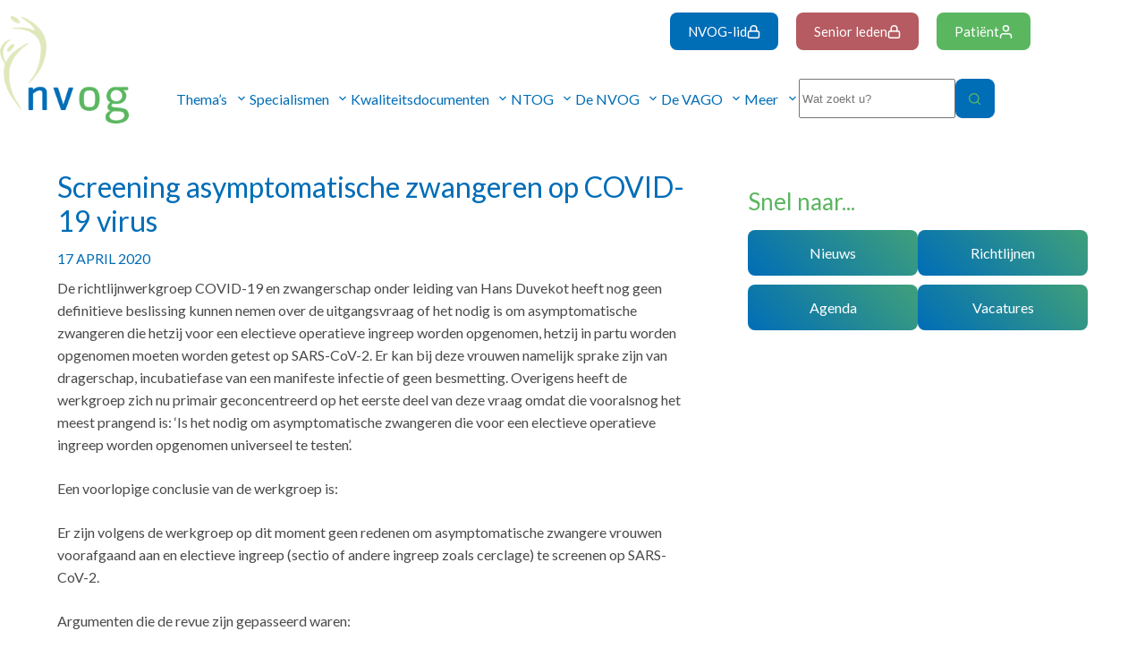

--- FILE ---
content_type: text/html; charset=UTF-8
request_url: https://www.nvog.nl/screening-asymptomatische-zwangeren-op-covid-19-virus/
body_size: 35623
content:
<!doctype html>
<html lang="nl-NL">
<head>
	
	<meta charset="UTF-8">
	<meta name="viewport" content="width=device-width, initial-scale=1, maximum-scale=5, viewport-fit=cover">
	<link rel="profile" href="https://gmpg.org/xfn/11">

	<title>Screening asymptomatische zwangeren op COVID-19 virus &#8211; NVOG</title><link rel="preload" data-rocket-preload as="image" href="https://www.nvog.nl/wp-content/uploads/2023/01/nvog_logo_desktop.png" imagesrcset="https://www.nvog.nl/wp-content/uploads/2023/01/nvog_logo_desktop.png 1576w, https://www.nvog.nl/wp-content/uploads/2023/01/nvog_logo_desktop-300x250.png 300w, https://www.nvog.nl/wp-content/uploads/2023/01/nvog_logo_desktop-1024x853.png 1024w, https://www.nvog.nl/wp-content/uploads/2023/01/nvog_logo_desktop-768x640.png 768w, https://www.nvog.nl/wp-content/uploads/2023/01/nvog_logo_desktop-1536x1280.png 1536w" imagesizes="(max-width: 1576px) 100vw, 1576px" fetchpriority="high">
<meta name='robots' content='max-image-preview:large' />
	<style>img:is([sizes="auto" i], [sizes^="auto," i]) { contain-intrinsic-size: 3000px 1500px }</style>
	<link rel='dns-prefetch' href='//www.googletagmanager.com' />
<link rel='dns-prefetch' href='//fonts.googleapis.com' />
<link rel="alternate" type="application/rss+xml" title="NVOG &raquo; feed" href="https://www.nvog.nl/feed/" />
<link rel="alternate" type="application/rss+xml" title="NVOG &raquo; reacties feed" href="https://www.nvog.nl/comments/feed/" />
<link rel='stylesheet' id='dce-animations-css' href='https://www.nvog.nl/wp-content/plugins/dynamic-content-for-elementor/assets/css/animations.css?ver=3.1.5' media='all' />
<link rel='stylesheet' id='blocksy-dynamic-global-css' href='https://www.nvog.nl/wp-content/uploads/blocksy/css/global.css?ver=13105' media='all' />
<link rel='stylesheet' id='wp-block-library-css' href='https://www.nvog.nl/wp-includes/css/dist/block-library/style.min.css?ver=ab6b01c6033cf97e95bd8f9cac0fb641' media='all' />
<link rel='stylesheet' id='jet-engine-frontend-css' href='https://www.nvog.nl/wp-content/plugins/jet-engine/assets/css/frontend.css?ver=3.6.0.1' media='all' />
<style id='global-styles-inline-css'>
:root{--wp--preset--aspect-ratio--square: 1;--wp--preset--aspect-ratio--4-3: 4/3;--wp--preset--aspect-ratio--3-4: 3/4;--wp--preset--aspect-ratio--3-2: 3/2;--wp--preset--aspect-ratio--2-3: 2/3;--wp--preset--aspect-ratio--16-9: 16/9;--wp--preset--aspect-ratio--9-16: 9/16;--wp--preset--color--black: #000000;--wp--preset--color--cyan-bluish-gray: #abb8c3;--wp--preset--color--white: #ffffff;--wp--preset--color--pale-pink: #f78da7;--wp--preset--color--vivid-red: #cf2e2e;--wp--preset--color--luminous-vivid-orange: #ff6900;--wp--preset--color--luminous-vivid-amber: #fcb900;--wp--preset--color--light-green-cyan: #7bdcb5;--wp--preset--color--vivid-green-cyan: #00d084;--wp--preset--color--pale-cyan-blue: #8ed1fc;--wp--preset--color--vivid-cyan-blue: #0693e3;--wp--preset--color--vivid-purple: #9b51e0;--wp--preset--color--palette-color-1: var(--theme-palette-color-1, #006db7);--wp--preset--color--palette-color-2: var(--theme-palette-color-2, #5bb660);--wp--preset--color--palette-color-3: var(--theme-palette-color-3, #bee3f8);--wp--preset--color--palette-color-4: var(--theme-palette-color-4, #e7f4e7);--wp--preset--color--palette-color-5: var(--theme-palette-color-5, #4a4a4a);--wp--preset--color--palette-color-6: var(--theme-palette-color-6, #f2f5f7);--wp--preset--color--palette-color-7: var(--theme-palette-color-7, #FAFBFC);--wp--preset--color--palette-color-8: var(--theme-palette-color-8, #ffffff);--wp--preset--gradient--vivid-cyan-blue-to-vivid-purple: linear-gradient(135deg,rgba(6,147,227,1) 0%,rgb(155,81,224) 100%);--wp--preset--gradient--light-green-cyan-to-vivid-green-cyan: linear-gradient(135deg,rgb(122,220,180) 0%,rgb(0,208,130) 100%);--wp--preset--gradient--luminous-vivid-amber-to-luminous-vivid-orange: linear-gradient(135deg,rgba(252,185,0,1) 0%,rgba(255,105,0,1) 100%);--wp--preset--gradient--luminous-vivid-orange-to-vivid-red: linear-gradient(135deg,rgba(255,105,0,1) 0%,rgb(207,46,46) 100%);--wp--preset--gradient--very-light-gray-to-cyan-bluish-gray: linear-gradient(135deg,rgb(238,238,238) 0%,rgb(169,184,195) 100%);--wp--preset--gradient--cool-to-warm-spectrum: linear-gradient(135deg,rgb(74,234,220) 0%,rgb(151,120,209) 20%,rgb(207,42,186) 40%,rgb(238,44,130) 60%,rgb(251,105,98) 80%,rgb(254,248,76) 100%);--wp--preset--gradient--blush-light-purple: linear-gradient(135deg,rgb(255,206,236) 0%,rgb(152,150,240) 100%);--wp--preset--gradient--blush-bordeaux: linear-gradient(135deg,rgb(254,205,165) 0%,rgb(254,45,45) 50%,rgb(107,0,62) 100%);--wp--preset--gradient--luminous-dusk: linear-gradient(135deg,rgb(255,203,112) 0%,rgb(199,81,192) 50%,rgb(65,88,208) 100%);--wp--preset--gradient--pale-ocean: linear-gradient(135deg,rgb(255,245,203) 0%,rgb(182,227,212) 50%,rgb(51,167,181) 100%);--wp--preset--gradient--electric-grass: linear-gradient(135deg,rgb(202,248,128) 0%,rgb(113,206,126) 100%);--wp--preset--gradient--midnight: linear-gradient(135deg,rgb(2,3,129) 0%,rgb(40,116,252) 100%);--wp--preset--gradient--juicy-peach: linear-gradient(to right, #ffecd2 0%, #fcb69f 100%);--wp--preset--gradient--young-passion: linear-gradient(to right, #ff8177 0%, #ff867a 0%, #ff8c7f 21%, #f99185 52%, #cf556c 78%, #b12a5b 100%);--wp--preset--gradient--true-sunset: linear-gradient(to right, #fa709a 0%, #fee140 100%);--wp--preset--gradient--morpheus-den: linear-gradient(to top, #30cfd0 0%, #330867 100%);--wp--preset--gradient--plum-plate: linear-gradient(135deg, #667eea 0%, #764ba2 100%);--wp--preset--gradient--aqua-splash: linear-gradient(15deg, #13547a 0%, #80d0c7 100%);--wp--preset--gradient--love-kiss: linear-gradient(to top, #ff0844 0%, #ffb199 100%);--wp--preset--gradient--new-retrowave: linear-gradient(to top, #3b41c5 0%, #a981bb 49%, #ffc8a9 100%);--wp--preset--gradient--plum-bath: linear-gradient(to top, #cc208e 0%, #6713d2 100%);--wp--preset--gradient--high-flight: linear-gradient(to right, #0acffe 0%, #495aff 100%);--wp--preset--gradient--teen-party: linear-gradient(-225deg, #FF057C 0%, #8D0B93 50%, #321575 100%);--wp--preset--gradient--fabled-sunset: linear-gradient(-225deg, #231557 0%, #44107A 29%, #FF1361 67%, #FFF800 100%);--wp--preset--gradient--arielle-smile: radial-gradient(circle 248px at center, #16d9e3 0%, #30c7ec 47%, #46aef7 100%);--wp--preset--gradient--itmeo-branding: linear-gradient(180deg, #2af598 0%, #009efd 100%);--wp--preset--gradient--deep-blue: linear-gradient(to right, #6a11cb 0%, #2575fc 100%);--wp--preset--gradient--strong-bliss: linear-gradient(to right, #f78ca0 0%, #f9748f 19%, #fd868c 60%, #fe9a8b 100%);--wp--preset--gradient--sweet-period: linear-gradient(to top, #3f51b1 0%, #5a55ae 13%, #7b5fac 25%, #8f6aae 38%, #a86aa4 50%, #cc6b8e 62%, #f18271 75%, #f3a469 87%, #f7c978 100%);--wp--preset--gradient--purple-division: linear-gradient(to top, #7028e4 0%, #e5b2ca 100%);--wp--preset--gradient--cold-evening: linear-gradient(to top, #0c3483 0%, #a2b6df 100%, #6b8cce 100%, #a2b6df 100%);--wp--preset--gradient--mountain-rock: linear-gradient(to right, #868f96 0%, #596164 100%);--wp--preset--gradient--desert-hump: linear-gradient(to top, #c79081 0%, #dfa579 100%);--wp--preset--gradient--ethernal-constance: linear-gradient(to top, #09203f 0%, #537895 100%);--wp--preset--gradient--happy-memories: linear-gradient(-60deg, #ff5858 0%, #f09819 100%);--wp--preset--gradient--grown-early: linear-gradient(to top, #0ba360 0%, #3cba92 100%);--wp--preset--gradient--morning-salad: linear-gradient(-225deg, #B7F8DB 0%, #50A7C2 100%);--wp--preset--gradient--night-call: linear-gradient(-225deg, #AC32E4 0%, #7918F2 48%, #4801FF 100%);--wp--preset--gradient--mind-crawl: linear-gradient(-225deg, #473B7B 0%, #3584A7 51%, #30D2BE 100%);--wp--preset--gradient--angel-care: linear-gradient(-225deg, #FFE29F 0%, #FFA99F 48%, #FF719A 100%);--wp--preset--gradient--juicy-cake: linear-gradient(to top, #e14fad 0%, #f9d423 100%);--wp--preset--gradient--rich-metal: linear-gradient(to right, #d7d2cc 0%, #304352 100%);--wp--preset--gradient--mole-hall: linear-gradient(-20deg, #616161 0%, #9bc5c3 100%);--wp--preset--gradient--cloudy-knoxville: linear-gradient(120deg, #fdfbfb 0%, #ebedee 100%);--wp--preset--gradient--soft-grass: linear-gradient(to top, #c1dfc4 0%, #deecdd 100%);--wp--preset--gradient--saint-petersburg: linear-gradient(135deg, #f5f7fa 0%, #c3cfe2 100%);--wp--preset--gradient--everlasting-sky: linear-gradient(135deg, #fdfcfb 0%, #e2d1c3 100%);--wp--preset--gradient--kind-steel: linear-gradient(-20deg, #e9defa 0%, #fbfcdb 100%);--wp--preset--gradient--over-sun: linear-gradient(60deg, #abecd6 0%, #fbed96 100%);--wp--preset--gradient--premium-white: linear-gradient(to top, #d5d4d0 0%, #d5d4d0 1%, #eeeeec 31%, #efeeec 75%, #e9e9e7 100%);--wp--preset--gradient--clean-mirror: linear-gradient(45deg, #93a5cf 0%, #e4efe9 100%);--wp--preset--gradient--wild-apple: linear-gradient(to top, #d299c2 0%, #fef9d7 100%);--wp--preset--gradient--snow-again: linear-gradient(to top, #e6e9f0 0%, #eef1f5 100%);--wp--preset--gradient--confident-cloud: linear-gradient(to top, #dad4ec 0%, #dad4ec 1%, #f3e7e9 100%);--wp--preset--gradient--glass-water: linear-gradient(to top, #dfe9f3 0%, white 100%);--wp--preset--gradient--perfect-white: linear-gradient(-225deg, #E3FDF5 0%, #FFE6FA 100%);--wp--preset--font-size--small: 13px;--wp--preset--font-size--medium: 20px;--wp--preset--font-size--large: clamp(22px, 1.375rem + ((1vw - 3.2px) * 0.625), 30px);--wp--preset--font-size--x-large: clamp(30px, 1.875rem + ((1vw - 3.2px) * 1.563), 50px);--wp--preset--font-size--xx-large: clamp(45px, 2.813rem + ((1vw - 3.2px) * 2.734), 80px);--wp--preset--spacing--20: 0.44rem;--wp--preset--spacing--30: 0.67rem;--wp--preset--spacing--40: 1rem;--wp--preset--spacing--50: 1.5rem;--wp--preset--spacing--60: 2.25rem;--wp--preset--spacing--70: 3.38rem;--wp--preset--spacing--80: 5.06rem;--wp--preset--shadow--natural: 6px 6px 9px rgba(0, 0, 0, 0.2);--wp--preset--shadow--deep: 12px 12px 50px rgba(0, 0, 0, 0.4);--wp--preset--shadow--sharp: 6px 6px 0px rgba(0, 0, 0, 0.2);--wp--preset--shadow--outlined: 6px 6px 0px -3px rgba(255, 255, 255, 1), 6px 6px rgba(0, 0, 0, 1);--wp--preset--shadow--crisp: 6px 6px 0px rgba(0, 0, 0, 1);}:root { --wp--style--global--content-size: var(--theme-block-max-width);--wp--style--global--wide-size: var(--theme-block-wide-max-width); }:where(body) { margin: 0; }.wp-site-blocks > .alignleft { float: left; margin-right: 2em; }.wp-site-blocks > .alignright { float: right; margin-left: 2em; }.wp-site-blocks > .aligncenter { justify-content: center; margin-left: auto; margin-right: auto; }:where(.wp-site-blocks) > * { margin-block-start: var(--theme-content-spacing); margin-block-end: 0; }:where(.wp-site-blocks) > :first-child { margin-block-start: 0; }:where(.wp-site-blocks) > :last-child { margin-block-end: 0; }:root { --wp--style--block-gap: var(--theme-content-spacing); }:root :where(.is-layout-flow) > :first-child{margin-block-start: 0;}:root :where(.is-layout-flow) > :last-child{margin-block-end: 0;}:root :where(.is-layout-flow) > *{margin-block-start: var(--theme-content-spacing);margin-block-end: 0;}:root :where(.is-layout-constrained) > :first-child{margin-block-start: 0;}:root :where(.is-layout-constrained) > :last-child{margin-block-end: 0;}:root :where(.is-layout-constrained) > *{margin-block-start: var(--theme-content-spacing);margin-block-end: 0;}:root :where(.is-layout-flex){gap: var(--theme-content-spacing);}:root :where(.is-layout-grid){gap: var(--theme-content-spacing);}.is-layout-flow > .alignleft{float: left;margin-inline-start: 0;margin-inline-end: 2em;}.is-layout-flow > .alignright{float: right;margin-inline-start: 2em;margin-inline-end: 0;}.is-layout-flow > .aligncenter{margin-left: auto !important;margin-right: auto !important;}.is-layout-constrained > .alignleft{float: left;margin-inline-start: 0;margin-inline-end: 2em;}.is-layout-constrained > .alignright{float: right;margin-inline-start: 2em;margin-inline-end: 0;}.is-layout-constrained > .aligncenter{margin-left: auto !important;margin-right: auto !important;}.is-layout-constrained > :where(:not(.alignleft):not(.alignright):not(.alignfull)){max-width: var(--wp--style--global--content-size);margin-left: auto !important;margin-right: auto !important;}.is-layout-constrained > .alignwide{max-width: var(--wp--style--global--wide-size);}body .is-layout-flex{display: flex;}.is-layout-flex{flex-wrap: wrap;align-items: center;}.is-layout-flex > :is(*, div){margin: 0;}body .is-layout-grid{display: grid;}.is-layout-grid > :is(*, div){margin: 0;}body{padding-top: 0px;padding-right: 0px;padding-bottom: 0px;padding-left: 0px;}.has-black-color{color: var(--wp--preset--color--black) !important;}.has-cyan-bluish-gray-color{color: var(--wp--preset--color--cyan-bluish-gray) !important;}.has-white-color{color: var(--wp--preset--color--white) !important;}.has-pale-pink-color{color: var(--wp--preset--color--pale-pink) !important;}.has-vivid-red-color{color: var(--wp--preset--color--vivid-red) !important;}.has-luminous-vivid-orange-color{color: var(--wp--preset--color--luminous-vivid-orange) !important;}.has-luminous-vivid-amber-color{color: var(--wp--preset--color--luminous-vivid-amber) !important;}.has-light-green-cyan-color{color: var(--wp--preset--color--light-green-cyan) !important;}.has-vivid-green-cyan-color{color: var(--wp--preset--color--vivid-green-cyan) !important;}.has-pale-cyan-blue-color{color: var(--wp--preset--color--pale-cyan-blue) !important;}.has-vivid-cyan-blue-color{color: var(--wp--preset--color--vivid-cyan-blue) !important;}.has-vivid-purple-color{color: var(--wp--preset--color--vivid-purple) !important;}.has-palette-color-1-color{color: var(--wp--preset--color--palette-color-1) !important;}.has-palette-color-2-color{color: var(--wp--preset--color--palette-color-2) !important;}.has-palette-color-3-color{color: var(--wp--preset--color--palette-color-3) !important;}.has-palette-color-4-color{color: var(--wp--preset--color--palette-color-4) !important;}.has-palette-color-5-color{color: var(--wp--preset--color--palette-color-5) !important;}.has-palette-color-6-color{color: var(--wp--preset--color--palette-color-6) !important;}.has-palette-color-7-color{color: var(--wp--preset--color--palette-color-7) !important;}.has-palette-color-8-color{color: var(--wp--preset--color--palette-color-8) !important;}.has-black-background-color{background-color: var(--wp--preset--color--black) !important;}.has-cyan-bluish-gray-background-color{background-color: var(--wp--preset--color--cyan-bluish-gray) !important;}.has-white-background-color{background-color: var(--wp--preset--color--white) !important;}.has-pale-pink-background-color{background-color: var(--wp--preset--color--pale-pink) !important;}.has-vivid-red-background-color{background-color: var(--wp--preset--color--vivid-red) !important;}.has-luminous-vivid-orange-background-color{background-color: var(--wp--preset--color--luminous-vivid-orange) !important;}.has-luminous-vivid-amber-background-color{background-color: var(--wp--preset--color--luminous-vivid-amber) !important;}.has-light-green-cyan-background-color{background-color: var(--wp--preset--color--light-green-cyan) !important;}.has-vivid-green-cyan-background-color{background-color: var(--wp--preset--color--vivid-green-cyan) !important;}.has-pale-cyan-blue-background-color{background-color: var(--wp--preset--color--pale-cyan-blue) !important;}.has-vivid-cyan-blue-background-color{background-color: var(--wp--preset--color--vivid-cyan-blue) !important;}.has-vivid-purple-background-color{background-color: var(--wp--preset--color--vivid-purple) !important;}.has-palette-color-1-background-color{background-color: var(--wp--preset--color--palette-color-1) !important;}.has-palette-color-2-background-color{background-color: var(--wp--preset--color--palette-color-2) !important;}.has-palette-color-3-background-color{background-color: var(--wp--preset--color--palette-color-3) !important;}.has-palette-color-4-background-color{background-color: var(--wp--preset--color--palette-color-4) !important;}.has-palette-color-5-background-color{background-color: var(--wp--preset--color--palette-color-5) !important;}.has-palette-color-6-background-color{background-color: var(--wp--preset--color--palette-color-6) !important;}.has-palette-color-7-background-color{background-color: var(--wp--preset--color--palette-color-7) !important;}.has-palette-color-8-background-color{background-color: var(--wp--preset--color--palette-color-8) !important;}.has-black-border-color{border-color: var(--wp--preset--color--black) !important;}.has-cyan-bluish-gray-border-color{border-color: var(--wp--preset--color--cyan-bluish-gray) !important;}.has-white-border-color{border-color: var(--wp--preset--color--white) !important;}.has-pale-pink-border-color{border-color: var(--wp--preset--color--pale-pink) !important;}.has-vivid-red-border-color{border-color: var(--wp--preset--color--vivid-red) !important;}.has-luminous-vivid-orange-border-color{border-color: var(--wp--preset--color--luminous-vivid-orange) !important;}.has-luminous-vivid-amber-border-color{border-color: var(--wp--preset--color--luminous-vivid-amber) !important;}.has-light-green-cyan-border-color{border-color: var(--wp--preset--color--light-green-cyan) !important;}.has-vivid-green-cyan-border-color{border-color: var(--wp--preset--color--vivid-green-cyan) !important;}.has-pale-cyan-blue-border-color{border-color: var(--wp--preset--color--pale-cyan-blue) !important;}.has-vivid-cyan-blue-border-color{border-color: var(--wp--preset--color--vivid-cyan-blue) !important;}.has-vivid-purple-border-color{border-color: var(--wp--preset--color--vivid-purple) !important;}.has-palette-color-1-border-color{border-color: var(--wp--preset--color--palette-color-1) !important;}.has-palette-color-2-border-color{border-color: var(--wp--preset--color--palette-color-2) !important;}.has-palette-color-3-border-color{border-color: var(--wp--preset--color--palette-color-3) !important;}.has-palette-color-4-border-color{border-color: var(--wp--preset--color--palette-color-4) !important;}.has-palette-color-5-border-color{border-color: var(--wp--preset--color--palette-color-5) !important;}.has-palette-color-6-border-color{border-color: var(--wp--preset--color--palette-color-6) !important;}.has-palette-color-7-border-color{border-color: var(--wp--preset--color--palette-color-7) !important;}.has-palette-color-8-border-color{border-color: var(--wp--preset--color--palette-color-8) !important;}.has-vivid-cyan-blue-to-vivid-purple-gradient-background{background: var(--wp--preset--gradient--vivid-cyan-blue-to-vivid-purple) !important;}.has-light-green-cyan-to-vivid-green-cyan-gradient-background{background: var(--wp--preset--gradient--light-green-cyan-to-vivid-green-cyan) !important;}.has-luminous-vivid-amber-to-luminous-vivid-orange-gradient-background{background: var(--wp--preset--gradient--luminous-vivid-amber-to-luminous-vivid-orange) !important;}.has-luminous-vivid-orange-to-vivid-red-gradient-background{background: var(--wp--preset--gradient--luminous-vivid-orange-to-vivid-red) !important;}.has-very-light-gray-to-cyan-bluish-gray-gradient-background{background: var(--wp--preset--gradient--very-light-gray-to-cyan-bluish-gray) !important;}.has-cool-to-warm-spectrum-gradient-background{background: var(--wp--preset--gradient--cool-to-warm-spectrum) !important;}.has-blush-light-purple-gradient-background{background: var(--wp--preset--gradient--blush-light-purple) !important;}.has-blush-bordeaux-gradient-background{background: var(--wp--preset--gradient--blush-bordeaux) !important;}.has-luminous-dusk-gradient-background{background: var(--wp--preset--gradient--luminous-dusk) !important;}.has-pale-ocean-gradient-background{background: var(--wp--preset--gradient--pale-ocean) !important;}.has-electric-grass-gradient-background{background: var(--wp--preset--gradient--electric-grass) !important;}.has-midnight-gradient-background{background: var(--wp--preset--gradient--midnight) !important;}.has-juicy-peach-gradient-background{background: var(--wp--preset--gradient--juicy-peach) !important;}.has-young-passion-gradient-background{background: var(--wp--preset--gradient--young-passion) !important;}.has-true-sunset-gradient-background{background: var(--wp--preset--gradient--true-sunset) !important;}.has-morpheus-den-gradient-background{background: var(--wp--preset--gradient--morpheus-den) !important;}.has-plum-plate-gradient-background{background: var(--wp--preset--gradient--plum-plate) !important;}.has-aqua-splash-gradient-background{background: var(--wp--preset--gradient--aqua-splash) !important;}.has-love-kiss-gradient-background{background: var(--wp--preset--gradient--love-kiss) !important;}.has-new-retrowave-gradient-background{background: var(--wp--preset--gradient--new-retrowave) !important;}.has-plum-bath-gradient-background{background: var(--wp--preset--gradient--plum-bath) !important;}.has-high-flight-gradient-background{background: var(--wp--preset--gradient--high-flight) !important;}.has-teen-party-gradient-background{background: var(--wp--preset--gradient--teen-party) !important;}.has-fabled-sunset-gradient-background{background: var(--wp--preset--gradient--fabled-sunset) !important;}.has-arielle-smile-gradient-background{background: var(--wp--preset--gradient--arielle-smile) !important;}.has-itmeo-branding-gradient-background{background: var(--wp--preset--gradient--itmeo-branding) !important;}.has-deep-blue-gradient-background{background: var(--wp--preset--gradient--deep-blue) !important;}.has-strong-bliss-gradient-background{background: var(--wp--preset--gradient--strong-bliss) !important;}.has-sweet-period-gradient-background{background: var(--wp--preset--gradient--sweet-period) !important;}.has-purple-division-gradient-background{background: var(--wp--preset--gradient--purple-division) !important;}.has-cold-evening-gradient-background{background: var(--wp--preset--gradient--cold-evening) !important;}.has-mountain-rock-gradient-background{background: var(--wp--preset--gradient--mountain-rock) !important;}.has-desert-hump-gradient-background{background: var(--wp--preset--gradient--desert-hump) !important;}.has-ethernal-constance-gradient-background{background: var(--wp--preset--gradient--ethernal-constance) !important;}.has-happy-memories-gradient-background{background: var(--wp--preset--gradient--happy-memories) !important;}.has-grown-early-gradient-background{background: var(--wp--preset--gradient--grown-early) !important;}.has-morning-salad-gradient-background{background: var(--wp--preset--gradient--morning-salad) !important;}.has-night-call-gradient-background{background: var(--wp--preset--gradient--night-call) !important;}.has-mind-crawl-gradient-background{background: var(--wp--preset--gradient--mind-crawl) !important;}.has-angel-care-gradient-background{background: var(--wp--preset--gradient--angel-care) !important;}.has-juicy-cake-gradient-background{background: var(--wp--preset--gradient--juicy-cake) !important;}.has-rich-metal-gradient-background{background: var(--wp--preset--gradient--rich-metal) !important;}.has-mole-hall-gradient-background{background: var(--wp--preset--gradient--mole-hall) !important;}.has-cloudy-knoxville-gradient-background{background: var(--wp--preset--gradient--cloudy-knoxville) !important;}.has-soft-grass-gradient-background{background: var(--wp--preset--gradient--soft-grass) !important;}.has-saint-petersburg-gradient-background{background: var(--wp--preset--gradient--saint-petersburg) !important;}.has-everlasting-sky-gradient-background{background: var(--wp--preset--gradient--everlasting-sky) !important;}.has-kind-steel-gradient-background{background: var(--wp--preset--gradient--kind-steel) !important;}.has-over-sun-gradient-background{background: var(--wp--preset--gradient--over-sun) !important;}.has-premium-white-gradient-background{background: var(--wp--preset--gradient--premium-white) !important;}.has-clean-mirror-gradient-background{background: var(--wp--preset--gradient--clean-mirror) !important;}.has-wild-apple-gradient-background{background: var(--wp--preset--gradient--wild-apple) !important;}.has-snow-again-gradient-background{background: var(--wp--preset--gradient--snow-again) !important;}.has-confident-cloud-gradient-background{background: var(--wp--preset--gradient--confident-cloud) !important;}.has-glass-water-gradient-background{background: var(--wp--preset--gradient--glass-water) !important;}.has-perfect-white-gradient-background{background: var(--wp--preset--gradient--perfect-white) !important;}.has-small-font-size{font-size: var(--wp--preset--font-size--small) !important;}.has-medium-font-size{font-size: var(--wp--preset--font-size--medium) !important;}.has-large-font-size{font-size: var(--wp--preset--font-size--large) !important;}.has-x-large-font-size{font-size: var(--wp--preset--font-size--x-large) !important;}.has-xx-large-font-size{font-size: var(--wp--preset--font-size--xx-large) !important;}
:root :where(.wp-block-pullquote){font-size: clamp(0.984em, 0.984rem + ((1vw - 0.2em) * 0.645), 1.5em);line-height: 1.6;}
</style>
<link rel='stylesheet' id='ccchildpagescss-css' href='https://www.nvog.nl/wp-content/plugins/cc-child-pages/includes/css/styles.css?ver=1.43' media='all' />
<link rel='stylesheet' id='ccchildpagesskincss-css' href='https://www.nvog.nl/wp-content/plugins/cc-child-pages/includes/css/skins.css?ver=1.43' media='all' />
<!--[if lt IE 8]>
<link rel='stylesheet' id='ccchildpagesiecss-css' href='https://www.nvog.nl/wp-content/plugins/cc-child-pages/includes/css/styles.ie.css?ver=1.43' media='all' />
<![endif]-->
<style id='wpgb-head-inline-css'>
.wp-grid-builder:not(.wpgb-template),.wpgb-facet{opacity:0.01}.wpgb-facet fieldset{margin:0;padding:0;border:none;outline:none;box-shadow:none}.wpgb-facet fieldset:last-child{margin-bottom:40px;}.wpgb-facet fieldset legend.wpgb-sr-only{height:1px;width:1px}
</style>
<link rel='stylesheet' id='blocksy-fonts-font-source-google-css' href='https://fonts.googleapis.com/css2?family=Lato:wght@400;700&#038;display=swap' media='all' />
<link rel='stylesheet' id='ct-main-styles-css' href='https://www.nvog.nl/wp-content/themes/blocksy/static/bundle/main.min.css?ver=2.0.83' media='all' />
<link rel='stylesheet' id='ct-page-title-styles-css' href='https://www.nvog.nl/wp-content/themes/blocksy/static/bundle/page-title.min.css?ver=2.0.83' media='all' />
<link rel='stylesheet' id='ct-elementor-styles-css' href='https://www.nvog.nl/wp-content/themes/blocksy/static/bundle/elementor-frontend.min.css?ver=2.0.83' media='all' />
<link rel='stylesheet' id='font-awesome-all-css' href='https://www.nvog.nl/wp-content/plugins/jet-menu/assets/public/lib/font-awesome/css/all.min.css?ver=5.12.0' media='all' />
<link rel='stylesheet' id='font-awesome-v4-shims-css' href='https://www.nvog.nl/wp-content/plugins/jet-menu/assets/public/lib/font-awesome/css/v4-shims.min.css?ver=5.12.0' media='all' />
<link rel='stylesheet' id='jet-menu-public-styles-css' href='https://www.nvog.nl/wp-content/plugins/jet-menu/assets/public/css/public.css?ver=2.4.7' media='all' />
<link rel='stylesheet' id='jet-menu-general-css' href='https://www.nvog.nl/wp-content/uploads/jet-menu/jet-menu-general.css?ver=1674553423' media='all' />
<link rel='stylesheet' id='elementor-frontend-css' href='https://www.nvog.nl/wp-content/plugins/elementor/assets/css/frontend.min.css?ver=3.26.4' media='all' />
<style id='elementor-frontend-inline-css'>
@-webkit-keyframes ha_fadeIn{0%{opacity:0}to{opacity:1}}@keyframes ha_fadeIn{0%{opacity:0}to{opacity:1}}@-webkit-keyframes ha_zoomIn{0%{opacity:0;-webkit-transform:scale3d(.3,.3,.3);transform:scale3d(.3,.3,.3)}50%{opacity:1}}@keyframes ha_zoomIn{0%{opacity:0;-webkit-transform:scale3d(.3,.3,.3);transform:scale3d(.3,.3,.3)}50%{opacity:1}}@-webkit-keyframes ha_rollIn{0%{opacity:0;-webkit-transform:translate3d(-100%,0,0) rotate3d(0,0,1,-120deg);transform:translate3d(-100%,0,0) rotate3d(0,0,1,-120deg)}to{opacity:1}}@keyframes ha_rollIn{0%{opacity:0;-webkit-transform:translate3d(-100%,0,0) rotate3d(0,0,1,-120deg);transform:translate3d(-100%,0,0) rotate3d(0,0,1,-120deg)}to{opacity:1}}@-webkit-keyframes ha_bounce{0%,20%,53%,to{-webkit-animation-timing-function:cubic-bezier(.215,.61,.355,1);animation-timing-function:cubic-bezier(.215,.61,.355,1)}40%,43%{-webkit-transform:translate3d(0,-30px,0) scaleY(1.1);transform:translate3d(0,-30px,0) scaleY(1.1);-webkit-animation-timing-function:cubic-bezier(.755,.05,.855,.06);animation-timing-function:cubic-bezier(.755,.05,.855,.06)}70%{-webkit-transform:translate3d(0,-15px,0) scaleY(1.05);transform:translate3d(0,-15px,0) scaleY(1.05);-webkit-animation-timing-function:cubic-bezier(.755,.05,.855,.06);animation-timing-function:cubic-bezier(.755,.05,.855,.06)}80%{-webkit-transition-timing-function:cubic-bezier(.215,.61,.355,1);transition-timing-function:cubic-bezier(.215,.61,.355,1);-webkit-transform:translate3d(0,0,0) scaleY(.95);transform:translate3d(0,0,0) scaleY(.95)}90%{-webkit-transform:translate3d(0,-4px,0) scaleY(1.02);transform:translate3d(0,-4px,0) scaleY(1.02)}}@keyframes ha_bounce{0%,20%,53%,to{-webkit-animation-timing-function:cubic-bezier(.215,.61,.355,1);animation-timing-function:cubic-bezier(.215,.61,.355,1)}40%,43%{-webkit-transform:translate3d(0,-30px,0) scaleY(1.1);transform:translate3d(0,-30px,0) scaleY(1.1);-webkit-animation-timing-function:cubic-bezier(.755,.05,.855,.06);animation-timing-function:cubic-bezier(.755,.05,.855,.06)}70%{-webkit-transform:translate3d(0,-15px,0) scaleY(1.05);transform:translate3d(0,-15px,0) scaleY(1.05);-webkit-animation-timing-function:cubic-bezier(.755,.05,.855,.06);animation-timing-function:cubic-bezier(.755,.05,.855,.06)}80%{-webkit-transition-timing-function:cubic-bezier(.215,.61,.355,1);transition-timing-function:cubic-bezier(.215,.61,.355,1);-webkit-transform:translate3d(0,0,0) scaleY(.95);transform:translate3d(0,0,0) scaleY(.95)}90%{-webkit-transform:translate3d(0,-4px,0) scaleY(1.02);transform:translate3d(0,-4px,0) scaleY(1.02)}}@-webkit-keyframes ha_bounceIn{0%,20%,40%,60%,80%,to{-webkit-animation-timing-function:cubic-bezier(.215,.61,.355,1);animation-timing-function:cubic-bezier(.215,.61,.355,1)}0%{opacity:0;-webkit-transform:scale3d(.3,.3,.3);transform:scale3d(.3,.3,.3)}20%{-webkit-transform:scale3d(1.1,1.1,1.1);transform:scale3d(1.1,1.1,1.1)}40%{-webkit-transform:scale3d(.9,.9,.9);transform:scale3d(.9,.9,.9)}60%{opacity:1;-webkit-transform:scale3d(1.03,1.03,1.03);transform:scale3d(1.03,1.03,1.03)}80%{-webkit-transform:scale3d(.97,.97,.97);transform:scale3d(.97,.97,.97)}to{opacity:1}}@keyframes ha_bounceIn{0%,20%,40%,60%,80%,to{-webkit-animation-timing-function:cubic-bezier(.215,.61,.355,1);animation-timing-function:cubic-bezier(.215,.61,.355,1)}0%{opacity:0;-webkit-transform:scale3d(.3,.3,.3);transform:scale3d(.3,.3,.3)}20%{-webkit-transform:scale3d(1.1,1.1,1.1);transform:scale3d(1.1,1.1,1.1)}40%{-webkit-transform:scale3d(.9,.9,.9);transform:scale3d(.9,.9,.9)}60%{opacity:1;-webkit-transform:scale3d(1.03,1.03,1.03);transform:scale3d(1.03,1.03,1.03)}80%{-webkit-transform:scale3d(.97,.97,.97);transform:scale3d(.97,.97,.97)}to{opacity:1}}@-webkit-keyframes ha_flipInX{0%{opacity:0;-webkit-transform:perspective(400px) rotate3d(1,0,0,90deg);transform:perspective(400px) rotate3d(1,0,0,90deg);-webkit-animation-timing-function:ease-in;animation-timing-function:ease-in}40%{-webkit-transform:perspective(400px) rotate3d(1,0,0,-20deg);transform:perspective(400px) rotate3d(1,0,0,-20deg);-webkit-animation-timing-function:ease-in;animation-timing-function:ease-in}60%{opacity:1;-webkit-transform:perspective(400px) rotate3d(1,0,0,10deg);transform:perspective(400px) rotate3d(1,0,0,10deg)}80%{-webkit-transform:perspective(400px) rotate3d(1,0,0,-5deg);transform:perspective(400px) rotate3d(1,0,0,-5deg)}}@keyframes ha_flipInX{0%{opacity:0;-webkit-transform:perspective(400px) rotate3d(1,0,0,90deg);transform:perspective(400px) rotate3d(1,0,0,90deg);-webkit-animation-timing-function:ease-in;animation-timing-function:ease-in}40%{-webkit-transform:perspective(400px) rotate3d(1,0,0,-20deg);transform:perspective(400px) rotate3d(1,0,0,-20deg);-webkit-animation-timing-function:ease-in;animation-timing-function:ease-in}60%{opacity:1;-webkit-transform:perspective(400px) rotate3d(1,0,0,10deg);transform:perspective(400px) rotate3d(1,0,0,10deg)}80%{-webkit-transform:perspective(400px) rotate3d(1,0,0,-5deg);transform:perspective(400px) rotate3d(1,0,0,-5deg)}}@-webkit-keyframes ha_flipInY{0%{opacity:0;-webkit-transform:perspective(400px) rotate3d(0,1,0,90deg);transform:perspective(400px) rotate3d(0,1,0,90deg);-webkit-animation-timing-function:ease-in;animation-timing-function:ease-in}40%{-webkit-transform:perspective(400px) rotate3d(0,1,0,-20deg);transform:perspective(400px) rotate3d(0,1,0,-20deg);-webkit-animation-timing-function:ease-in;animation-timing-function:ease-in}60%{opacity:1;-webkit-transform:perspective(400px) rotate3d(0,1,0,10deg);transform:perspective(400px) rotate3d(0,1,0,10deg)}80%{-webkit-transform:perspective(400px) rotate3d(0,1,0,-5deg);transform:perspective(400px) rotate3d(0,1,0,-5deg)}}@keyframes ha_flipInY{0%{opacity:0;-webkit-transform:perspective(400px) rotate3d(0,1,0,90deg);transform:perspective(400px) rotate3d(0,1,0,90deg);-webkit-animation-timing-function:ease-in;animation-timing-function:ease-in}40%{-webkit-transform:perspective(400px) rotate3d(0,1,0,-20deg);transform:perspective(400px) rotate3d(0,1,0,-20deg);-webkit-animation-timing-function:ease-in;animation-timing-function:ease-in}60%{opacity:1;-webkit-transform:perspective(400px) rotate3d(0,1,0,10deg);transform:perspective(400px) rotate3d(0,1,0,10deg)}80%{-webkit-transform:perspective(400px) rotate3d(0,1,0,-5deg);transform:perspective(400px) rotate3d(0,1,0,-5deg)}}@-webkit-keyframes ha_swing{20%{-webkit-transform:rotate3d(0,0,1,15deg);transform:rotate3d(0,0,1,15deg)}40%{-webkit-transform:rotate3d(0,0,1,-10deg);transform:rotate3d(0,0,1,-10deg)}60%{-webkit-transform:rotate3d(0,0,1,5deg);transform:rotate3d(0,0,1,5deg)}80%{-webkit-transform:rotate3d(0,0,1,-5deg);transform:rotate3d(0,0,1,-5deg)}}@keyframes ha_swing{20%{-webkit-transform:rotate3d(0,0,1,15deg);transform:rotate3d(0,0,1,15deg)}40%{-webkit-transform:rotate3d(0,0,1,-10deg);transform:rotate3d(0,0,1,-10deg)}60%{-webkit-transform:rotate3d(0,0,1,5deg);transform:rotate3d(0,0,1,5deg)}80%{-webkit-transform:rotate3d(0,0,1,-5deg);transform:rotate3d(0,0,1,-5deg)}}@-webkit-keyframes ha_slideInDown{0%{visibility:visible;-webkit-transform:translate3d(0,-100%,0);transform:translate3d(0,-100%,0)}}@keyframes ha_slideInDown{0%{visibility:visible;-webkit-transform:translate3d(0,-100%,0);transform:translate3d(0,-100%,0)}}@-webkit-keyframes ha_slideInUp{0%{visibility:visible;-webkit-transform:translate3d(0,100%,0);transform:translate3d(0,100%,0)}}@keyframes ha_slideInUp{0%{visibility:visible;-webkit-transform:translate3d(0,100%,0);transform:translate3d(0,100%,0)}}@-webkit-keyframes ha_slideInLeft{0%{visibility:visible;-webkit-transform:translate3d(-100%,0,0);transform:translate3d(-100%,0,0)}}@keyframes ha_slideInLeft{0%{visibility:visible;-webkit-transform:translate3d(-100%,0,0);transform:translate3d(-100%,0,0)}}@-webkit-keyframes ha_slideInRight{0%{visibility:visible;-webkit-transform:translate3d(100%,0,0);transform:translate3d(100%,0,0)}}@keyframes ha_slideInRight{0%{visibility:visible;-webkit-transform:translate3d(100%,0,0);transform:translate3d(100%,0,0)}}.ha_fadeIn{-webkit-animation-name:ha_fadeIn;animation-name:ha_fadeIn}.ha_zoomIn{-webkit-animation-name:ha_zoomIn;animation-name:ha_zoomIn}.ha_rollIn{-webkit-animation-name:ha_rollIn;animation-name:ha_rollIn}.ha_bounce{-webkit-transform-origin:center bottom;-ms-transform-origin:center bottom;transform-origin:center bottom;-webkit-animation-name:ha_bounce;animation-name:ha_bounce}.ha_bounceIn{-webkit-animation-name:ha_bounceIn;animation-name:ha_bounceIn;-webkit-animation-duration:.75s;-webkit-animation-duration:calc(var(--animate-duration)*.75);animation-duration:.75s;animation-duration:calc(var(--animate-duration)*.75)}.ha_flipInX,.ha_flipInY{-webkit-animation-name:ha_flipInX;animation-name:ha_flipInX;-webkit-backface-visibility:visible!important;backface-visibility:visible!important}.ha_flipInY{-webkit-animation-name:ha_flipInY;animation-name:ha_flipInY}.ha_swing{-webkit-transform-origin:top center;-ms-transform-origin:top center;transform-origin:top center;-webkit-animation-name:ha_swing;animation-name:ha_swing}.ha_slideInDown{-webkit-animation-name:ha_slideInDown;animation-name:ha_slideInDown}.ha_slideInUp{-webkit-animation-name:ha_slideInUp;animation-name:ha_slideInUp}.ha_slideInLeft{-webkit-animation-name:ha_slideInLeft;animation-name:ha_slideInLeft}.ha_slideInRight{-webkit-animation-name:ha_slideInRight;animation-name:ha_slideInRight}.ha-css-transform-yes{-webkit-transition-duration:var(--ha-tfx-transition-duration, .2s);transition-duration:var(--ha-tfx-transition-duration, .2s);-webkit-transition-property:-webkit-transform;transition-property:transform;transition-property:transform,-webkit-transform;-webkit-transform:translate(var(--ha-tfx-translate-x, 0),var(--ha-tfx-translate-y, 0)) scale(var(--ha-tfx-scale-x, 1),var(--ha-tfx-scale-y, 1)) skew(var(--ha-tfx-skew-x, 0),var(--ha-tfx-skew-y, 0)) rotateX(var(--ha-tfx-rotate-x, 0)) rotateY(var(--ha-tfx-rotate-y, 0)) rotateZ(var(--ha-tfx-rotate-z, 0));transform:translate(var(--ha-tfx-translate-x, 0),var(--ha-tfx-translate-y, 0)) scale(var(--ha-tfx-scale-x, 1),var(--ha-tfx-scale-y, 1)) skew(var(--ha-tfx-skew-x, 0),var(--ha-tfx-skew-y, 0)) rotateX(var(--ha-tfx-rotate-x, 0)) rotateY(var(--ha-tfx-rotate-y, 0)) rotateZ(var(--ha-tfx-rotate-z, 0))}.ha-css-transform-yes:hover{-webkit-transform:translate(var(--ha-tfx-translate-x-hover, var(--ha-tfx-translate-x, 0)),var(--ha-tfx-translate-y-hover, var(--ha-tfx-translate-y, 0))) scale(var(--ha-tfx-scale-x-hover, var(--ha-tfx-scale-x, 1)),var(--ha-tfx-scale-y-hover, var(--ha-tfx-scale-y, 1))) skew(var(--ha-tfx-skew-x-hover, var(--ha-tfx-skew-x, 0)),var(--ha-tfx-skew-y-hover, var(--ha-tfx-skew-y, 0))) rotateX(var(--ha-tfx-rotate-x-hover, var(--ha-tfx-rotate-x, 0))) rotateY(var(--ha-tfx-rotate-y-hover, var(--ha-tfx-rotate-y, 0))) rotateZ(var(--ha-tfx-rotate-z-hover, var(--ha-tfx-rotate-z, 0)));transform:translate(var(--ha-tfx-translate-x-hover, var(--ha-tfx-translate-x, 0)),var(--ha-tfx-translate-y-hover, var(--ha-tfx-translate-y, 0))) scale(var(--ha-tfx-scale-x-hover, var(--ha-tfx-scale-x, 1)),var(--ha-tfx-scale-y-hover, var(--ha-tfx-scale-y, 1))) skew(var(--ha-tfx-skew-x-hover, var(--ha-tfx-skew-x, 0)),var(--ha-tfx-skew-y-hover, var(--ha-tfx-skew-y, 0))) rotateX(var(--ha-tfx-rotate-x-hover, var(--ha-tfx-rotate-x, 0))) rotateY(var(--ha-tfx-rotate-y-hover, var(--ha-tfx-rotate-y, 0))) rotateZ(var(--ha-tfx-rotate-z-hover, var(--ha-tfx-rotate-z, 0)))}.happy-addon>.elementor-widget-container{word-wrap:break-word;overflow-wrap:break-word}.happy-addon>.elementor-widget-container,.happy-addon>.elementor-widget-container *{-webkit-box-sizing:border-box;box-sizing:border-box}.happy-addon p:empty{display:none}.happy-addon .elementor-inline-editing{min-height:auto!important}.happy-addon-pro img{max-width:100%;height:auto;-o-object-fit:cover;object-fit:cover}.ha-screen-reader-text{position:absolute;overflow:hidden;clip:rect(1px,1px,1px,1px);margin:-1px;padding:0;width:1px;height:1px;border:0;word-wrap:normal!important;-webkit-clip-path:inset(50%);clip-path:inset(50%)}.ha-has-bg-overlay>.elementor-widget-container{position:relative;z-index:1}.ha-has-bg-overlay>.elementor-widget-container:before{position:absolute;top:0;left:0;z-index:-1;width:100%;height:100%;content:""}.ha-popup--is-enabled .ha-js-popup,.ha-popup--is-enabled .ha-js-popup img{cursor:-webkit-zoom-in!important;cursor:zoom-in!important}.mfp-wrap .mfp-arrow,.mfp-wrap .mfp-close{background-color:transparent}.mfp-wrap .mfp-arrow:focus,.mfp-wrap .mfp-close:focus{outline-width:thin}.ha-advanced-tooltip-enable{position:relative;cursor:pointer;--ha-tooltip-arrow-color:black;--ha-tooltip-arrow-distance:0}.ha-advanced-tooltip-enable .ha-advanced-tooltip-content{position:absolute;z-index:999;display:none;padding:5px 0;width:120px;height:auto;border-radius:6px;background-color:#000;color:#fff;text-align:center;opacity:0}.ha-advanced-tooltip-enable .ha-advanced-tooltip-content::after{position:absolute;border-width:5px;border-style:solid;content:""}.ha-advanced-tooltip-enable .ha-advanced-tooltip-content.no-arrow::after{visibility:hidden}.ha-advanced-tooltip-enable .ha-advanced-tooltip-content.show{display:inline-block;opacity:1}.ha-advanced-tooltip-enable.ha-advanced-tooltip-top .ha-advanced-tooltip-content,body[data-elementor-device-mode=tablet] .ha-advanced-tooltip-enable.ha-advanced-tooltip-tablet-top .ha-advanced-tooltip-content{top:unset;right:0;bottom:calc(101% + var(--ha-tooltip-arrow-distance));left:0;margin:0 auto}.ha-advanced-tooltip-enable.ha-advanced-tooltip-top .ha-advanced-tooltip-content::after,body[data-elementor-device-mode=tablet] .ha-advanced-tooltip-enable.ha-advanced-tooltip-tablet-top .ha-advanced-tooltip-content::after{top:100%;right:unset;bottom:unset;left:50%;border-color:var(--ha-tooltip-arrow-color) transparent transparent transparent;-webkit-transform:translateX(-50%);-ms-transform:translateX(-50%);transform:translateX(-50%)}.ha-advanced-tooltip-enable.ha-advanced-tooltip-bottom .ha-advanced-tooltip-content,body[data-elementor-device-mode=tablet] .ha-advanced-tooltip-enable.ha-advanced-tooltip-tablet-bottom .ha-advanced-tooltip-content{top:calc(101% + var(--ha-tooltip-arrow-distance));right:0;bottom:unset;left:0;margin:0 auto}.ha-advanced-tooltip-enable.ha-advanced-tooltip-bottom .ha-advanced-tooltip-content::after,body[data-elementor-device-mode=tablet] .ha-advanced-tooltip-enable.ha-advanced-tooltip-tablet-bottom .ha-advanced-tooltip-content::after{top:unset;right:unset;bottom:100%;left:50%;border-color:transparent transparent var(--ha-tooltip-arrow-color) transparent;-webkit-transform:translateX(-50%);-ms-transform:translateX(-50%);transform:translateX(-50%)}.ha-advanced-tooltip-enable.ha-advanced-tooltip-left .ha-advanced-tooltip-content,body[data-elementor-device-mode=tablet] .ha-advanced-tooltip-enable.ha-advanced-tooltip-tablet-left .ha-advanced-tooltip-content{top:50%;right:calc(101% + var(--ha-tooltip-arrow-distance));bottom:unset;left:unset;-webkit-transform:translateY(-50%);-ms-transform:translateY(-50%);transform:translateY(-50%)}.ha-advanced-tooltip-enable.ha-advanced-tooltip-left .ha-advanced-tooltip-content::after,body[data-elementor-device-mode=tablet] .ha-advanced-tooltip-enable.ha-advanced-tooltip-tablet-left .ha-advanced-tooltip-content::after{top:50%;right:unset;bottom:unset;left:100%;border-color:transparent transparent transparent var(--ha-tooltip-arrow-color);-webkit-transform:translateY(-50%);-ms-transform:translateY(-50%);transform:translateY(-50%)}.ha-advanced-tooltip-enable.ha-advanced-tooltip-right .ha-advanced-tooltip-content,body[data-elementor-device-mode=tablet] .ha-advanced-tooltip-enable.ha-advanced-tooltip-tablet-right .ha-advanced-tooltip-content{top:50%;right:unset;bottom:unset;left:calc(101% + var(--ha-tooltip-arrow-distance));-webkit-transform:translateY(-50%);-ms-transform:translateY(-50%);transform:translateY(-50%)}.ha-advanced-tooltip-enable.ha-advanced-tooltip-right .ha-advanced-tooltip-content::after,body[data-elementor-device-mode=tablet] .ha-advanced-tooltip-enable.ha-advanced-tooltip-tablet-right .ha-advanced-tooltip-content::after{top:50%;right:100%;bottom:unset;left:unset;border-color:transparent var(--ha-tooltip-arrow-color) transparent transparent;-webkit-transform:translateY(-50%);-ms-transform:translateY(-50%);transform:translateY(-50%)}body[data-elementor-device-mode=mobile] .ha-advanced-tooltip-enable.ha-advanced-tooltip-mobile-top .ha-advanced-tooltip-content{top:unset;right:0;bottom:calc(101% + var(--ha-tooltip-arrow-distance));left:0;margin:0 auto}body[data-elementor-device-mode=mobile] .ha-advanced-tooltip-enable.ha-advanced-tooltip-mobile-top .ha-advanced-tooltip-content::after{top:100%;right:unset;bottom:unset;left:50%;border-color:var(--ha-tooltip-arrow-color) transparent transparent transparent;-webkit-transform:translateX(-50%);-ms-transform:translateX(-50%);transform:translateX(-50%)}body[data-elementor-device-mode=mobile] .ha-advanced-tooltip-enable.ha-advanced-tooltip-mobile-bottom .ha-advanced-tooltip-content{top:calc(101% + var(--ha-tooltip-arrow-distance));right:0;bottom:unset;left:0;margin:0 auto}body[data-elementor-device-mode=mobile] .ha-advanced-tooltip-enable.ha-advanced-tooltip-mobile-bottom .ha-advanced-tooltip-content::after{top:unset;right:unset;bottom:100%;left:50%;border-color:transparent transparent var(--ha-tooltip-arrow-color) transparent;-webkit-transform:translateX(-50%);-ms-transform:translateX(-50%);transform:translateX(-50%)}body[data-elementor-device-mode=mobile] .ha-advanced-tooltip-enable.ha-advanced-tooltip-mobile-left .ha-advanced-tooltip-content{top:50%;right:calc(101% + var(--ha-tooltip-arrow-distance));bottom:unset;left:unset;-webkit-transform:translateY(-50%);-ms-transform:translateY(-50%);transform:translateY(-50%)}body[data-elementor-device-mode=mobile] .ha-advanced-tooltip-enable.ha-advanced-tooltip-mobile-left .ha-advanced-tooltip-content::after{top:50%;right:unset;bottom:unset;left:100%;border-color:transparent transparent transparent var(--ha-tooltip-arrow-color);-webkit-transform:translateY(-50%);-ms-transform:translateY(-50%);transform:translateY(-50%)}body[data-elementor-device-mode=mobile] .ha-advanced-tooltip-enable.ha-advanced-tooltip-mobile-right .ha-advanced-tooltip-content{top:50%;right:unset;bottom:unset;left:calc(101% + var(--ha-tooltip-arrow-distance));-webkit-transform:translateY(-50%);-ms-transform:translateY(-50%);transform:translateY(-50%)}body[data-elementor-device-mode=mobile] .ha-advanced-tooltip-enable.ha-advanced-tooltip-mobile-right .ha-advanced-tooltip-content::after{top:50%;right:100%;bottom:unset;left:unset;border-color:transparent var(--ha-tooltip-arrow-color) transparent transparent;-webkit-transform:translateY(-50%);-ms-transform:translateY(-50%);transform:translateY(-50%)}body.elementor-editor-active .happy-addon.ha-gravityforms .gform_wrapper{display:block!important}.ha-scroll-to-top-wrap.ha-scroll-to-top-hide{display:none}.ha-scroll-to-top-wrap.edit-mode,.ha-scroll-to-top-wrap.single-page-off{display:none!important}.ha-scroll-to-top-button{position:fixed;right:15px;bottom:15px;z-index:9999;display:-webkit-box;display:-webkit-flex;display:-ms-flexbox;display:flex;-webkit-box-align:center;-webkit-align-items:center;align-items:center;-ms-flex-align:center;-webkit-box-pack:center;-ms-flex-pack:center;-webkit-justify-content:center;justify-content:center;width:50px;height:50px;border-radius:50px;background-color:#5636d1;color:#fff;text-align:center;opacity:1;cursor:pointer;-webkit-transition:all .3s;transition:all .3s}.ha-scroll-to-top-button i{color:#fff;font-size:16px}.ha-scroll-to-top-button:hover{background-color:#e2498a}.ha-particle-wrapper{position:absolute;top:0;left:0;width:100%;height:100%}.ha-floating-element{position:fixed;z-index:999}.ha-floating-element-align-top-left .ha-floating-element{top:0;left:0}.ha-floating-element-align-top-right .ha-floating-element{top:0;right:0}.ha-floating-element-align-top-center .ha-floating-element{top:0;left:50%;-webkit-transform:translateX(-50%);-ms-transform:translateX(-50%);transform:translateX(-50%)}.ha-floating-element-align-middle-left .ha-floating-element{top:50%;left:0;-webkit-transform:translateY(-50%);-ms-transform:translateY(-50%);transform:translateY(-50%)}.ha-floating-element-align-middle-right .ha-floating-element{top:50%;right:0;-webkit-transform:translateY(-50%);-ms-transform:translateY(-50%);transform:translateY(-50%)}.ha-floating-element-align-bottom-left .ha-floating-element{bottom:0;left:0}.ha-floating-element-align-bottom-right .ha-floating-element{right:0;bottom:0}.ha-floating-element-align-bottom-center .ha-floating-element{bottom:0;left:50%;-webkit-transform:translateX(-50%);-ms-transform:translateX(-50%);transform:translateX(-50%)}.ha-editor-placeholder{padding:20px;border:5px double #f1f1f1;background:#f8f8f8;text-align:center;opacity:.5}.ha-editor-placeholder-title{margin-top:0;margin-bottom:8px;font-weight:700;font-size:16px}.ha-editor-placeholder-content{margin:0;font-size:12px}.ha-p-relative{position:relative}.ha-p-absolute{position:absolute}.ha-p-fixed{position:fixed}.ha-w-1{width:1%}.ha-h-1{height:1%}.ha-w-2{width:2%}.ha-h-2{height:2%}.ha-w-3{width:3%}.ha-h-3{height:3%}.ha-w-4{width:4%}.ha-h-4{height:4%}.ha-w-5{width:5%}.ha-h-5{height:5%}.ha-w-6{width:6%}.ha-h-6{height:6%}.ha-w-7{width:7%}.ha-h-7{height:7%}.ha-w-8{width:8%}.ha-h-8{height:8%}.ha-w-9{width:9%}.ha-h-9{height:9%}.ha-w-10{width:10%}.ha-h-10{height:10%}.ha-w-11{width:11%}.ha-h-11{height:11%}.ha-w-12{width:12%}.ha-h-12{height:12%}.ha-w-13{width:13%}.ha-h-13{height:13%}.ha-w-14{width:14%}.ha-h-14{height:14%}.ha-w-15{width:15%}.ha-h-15{height:15%}.ha-w-16{width:16%}.ha-h-16{height:16%}.ha-w-17{width:17%}.ha-h-17{height:17%}.ha-w-18{width:18%}.ha-h-18{height:18%}.ha-w-19{width:19%}.ha-h-19{height:19%}.ha-w-20{width:20%}.ha-h-20{height:20%}.ha-w-21{width:21%}.ha-h-21{height:21%}.ha-w-22{width:22%}.ha-h-22{height:22%}.ha-w-23{width:23%}.ha-h-23{height:23%}.ha-w-24{width:24%}.ha-h-24{height:24%}.ha-w-25{width:25%}.ha-h-25{height:25%}.ha-w-26{width:26%}.ha-h-26{height:26%}.ha-w-27{width:27%}.ha-h-27{height:27%}.ha-w-28{width:28%}.ha-h-28{height:28%}.ha-w-29{width:29%}.ha-h-29{height:29%}.ha-w-30{width:30%}.ha-h-30{height:30%}.ha-w-31{width:31%}.ha-h-31{height:31%}.ha-w-32{width:32%}.ha-h-32{height:32%}.ha-w-33{width:33%}.ha-h-33{height:33%}.ha-w-34{width:34%}.ha-h-34{height:34%}.ha-w-35{width:35%}.ha-h-35{height:35%}.ha-w-36{width:36%}.ha-h-36{height:36%}.ha-w-37{width:37%}.ha-h-37{height:37%}.ha-w-38{width:38%}.ha-h-38{height:38%}.ha-w-39{width:39%}.ha-h-39{height:39%}.ha-w-40{width:40%}.ha-h-40{height:40%}.ha-w-41{width:41%}.ha-h-41{height:41%}.ha-w-42{width:42%}.ha-h-42{height:42%}.ha-w-43{width:43%}.ha-h-43{height:43%}.ha-w-44{width:44%}.ha-h-44{height:44%}.ha-w-45{width:45%}.ha-h-45{height:45%}.ha-w-46{width:46%}.ha-h-46{height:46%}.ha-w-47{width:47%}.ha-h-47{height:47%}.ha-w-48{width:48%}.ha-h-48{height:48%}.ha-w-49{width:49%}.ha-h-49{height:49%}.ha-w-50{width:50%}.ha-h-50{height:50%}.ha-w-51{width:51%}.ha-h-51{height:51%}.ha-w-52{width:52%}.ha-h-52{height:52%}.ha-w-53{width:53%}.ha-h-53{height:53%}.ha-w-54{width:54%}.ha-h-54{height:54%}.ha-w-55{width:55%}.ha-h-55{height:55%}.ha-w-56{width:56%}.ha-h-56{height:56%}.ha-w-57{width:57%}.ha-h-57{height:57%}.ha-w-58{width:58%}.ha-h-58{height:58%}.ha-w-59{width:59%}.ha-h-59{height:59%}.ha-w-60{width:60%}.ha-h-60{height:60%}.ha-w-61{width:61%}.ha-h-61{height:61%}.ha-w-62{width:62%}.ha-h-62{height:62%}.ha-w-63{width:63%}.ha-h-63{height:63%}.ha-w-64{width:64%}.ha-h-64{height:64%}.ha-w-65{width:65%}.ha-h-65{height:65%}.ha-w-66{width:66%}.ha-h-66{height:66%}.ha-w-67{width:67%}.ha-h-67{height:67%}.ha-w-68{width:68%}.ha-h-68{height:68%}.ha-w-69{width:69%}.ha-h-69{height:69%}.ha-w-70{width:70%}.ha-h-70{height:70%}.ha-w-71{width:71%}.ha-h-71{height:71%}.ha-w-72{width:72%}.ha-h-72{height:72%}.ha-w-73{width:73%}.ha-h-73{height:73%}.ha-w-74{width:74%}.ha-h-74{height:74%}.ha-w-75{width:75%}.ha-h-75{height:75%}.ha-w-76{width:76%}.ha-h-76{height:76%}.ha-w-77{width:77%}.ha-h-77{height:77%}.ha-w-78{width:78%}.ha-h-78{height:78%}.ha-w-79{width:79%}.ha-h-79{height:79%}.ha-w-80{width:80%}.ha-h-80{height:80%}.ha-w-81{width:81%}.ha-h-81{height:81%}.ha-w-82{width:82%}.ha-h-82{height:82%}.ha-w-83{width:83%}.ha-h-83{height:83%}.ha-w-84{width:84%}.ha-h-84{height:84%}.ha-w-85{width:85%}.ha-h-85{height:85%}.ha-w-86{width:86%}.ha-h-86{height:86%}.ha-w-87{width:87%}.ha-h-87{height:87%}.ha-w-88{width:88%}.ha-h-88{height:88%}.ha-w-89{width:89%}.ha-h-89{height:89%}.ha-w-90{width:90%}.ha-h-90{height:90%}.ha-w-91{width:91%}.ha-h-91{height:91%}.ha-w-92{width:92%}.ha-h-92{height:92%}.ha-w-93{width:93%}.ha-h-93{height:93%}.ha-w-94{width:94%}.ha-h-94{height:94%}.ha-w-95{width:95%}.ha-h-95{height:95%}.ha-w-96{width:96%}.ha-h-96{height:96%}.ha-w-97{width:97%}.ha-h-97{height:97%}.ha-w-98{width:98%}.ha-h-98{height:98%}.ha-w-99{width:99%}.ha-h-99{height:99%}.ha-w-100{width:100%}.ha-h-100{height:100%}.ha-flex{display:-webkit-box!important;display:-webkit-flex!important;display:-ms-flexbox!important;display:flex!important}.ha-flex-inline{display:-webkit-inline-box!important;display:-webkit-inline-flex!important;display:-ms-inline-flexbox!important;display:inline-flex!important}.ha-flex-x-start{-webkit-box-pack:start;-ms-flex-pack:start;-webkit-justify-content:flex-start;justify-content:flex-start}.ha-flex-x-end{-webkit-box-pack:end;-ms-flex-pack:end;-webkit-justify-content:flex-end;justify-content:flex-end}.ha-flex-x-between{-webkit-box-pack:justify;-ms-flex-pack:justify;-webkit-justify-content:space-between;justify-content:space-between}.ha-flex-x-around{-ms-flex-pack:distribute;-webkit-justify-content:space-around;justify-content:space-around}.ha-flex-x-even{-webkit-box-pack:space-evenly;-ms-flex-pack:space-evenly;-webkit-justify-content:space-evenly;justify-content:space-evenly}.ha-flex-x-center{-webkit-box-pack:center;-ms-flex-pack:center;-webkit-justify-content:center;justify-content:center}.ha-flex-y-top{-webkit-box-align:start;-webkit-align-items:flex-start;align-items:flex-start;-ms-flex-align:start}.ha-flex-y-center{-webkit-box-align:center;-webkit-align-items:center;align-items:center;-ms-flex-align:center}.ha-flex-y-bottom{-webkit-box-align:end;-webkit-align-items:flex-end;align-items:flex-end;-ms-flex-align:end}
</style>
<link rel='stylesheet' id='widget-heading-css' href='https://www.nvog.nl/wp-content/plugins/elementor/assets/css/widget-heading.min.css?ver=3.26.4' media='all' />
<link rel='stylesheet' id='widget-icon-list-css' href='https://www.nvog.nl/wp-content/plugins/elementor/assets/css/widget-icon-list.min.css?ver=3.26.4' media='all' />
<link rel='stylesheet' id='widget-image-css' href='https://www.nvog.nl/wp-content/plugins/elementor/assets/css/widget-image.min.css?ver=3.26.4' media='all' />
<link rel='stylesheet' id='widget-text-editor-css' href='https://www.nvog.nl/wp-content/plugins/elementor/assets/css/widget-text-editor.min.css?ver=3.26.4' media='all' />
<link rel='stylesheet' id='jet-blocks-css' href='https://www.nvog.nl/wp-content/uploads/elementor/css/custom-jet-blocks.css?ver=1.3.15' media='all' />
<link rel='stylesheet' id='elementor-icons-css' href='https://www.nvog.nl/wp-content/plugins/elementor/assets/lib/eicons/css/elementor-icons.min.css?ver=5.34.0' media='all' />
<link rel='stylesheet' id='elementor-post-6151-css' href='https://www.nvog.nl/wp-content/uploads/elementor/css/post-6151.css?ver=1768493382' media='all' />
<link rel='stylesheet' id='dashicons-css' href='https://www.nvog.nl/wp-includes/css/dashicons.min.css?ver=ab6b01c6033cf97e95bd8f9cac0fb641' media='all' />
<link rel='stylesheet' id='ooohboi-steroids-styles-css' href='https://www.nvog.nl/wp-content/plugins/ooohboi-steroids-for-elementor/assets/css/main.css?ver=2.1.626082023' media='all' />
<link rel='stylesheet' id='jet-tabs-frontend-css' href='https://www.nvog.nl/wp-content/plugins/jet-tabs/assets/css/jet-tabs-frontend.css?ver=2.2.6.1' media='all' />
<link rel='stylesheet' id='jet-tricks-frontend-css' href='https://www.nvog.nl/wp-content/plugins/jet-tricks/assets/css/jet-tricks-frontend.css?ver=1.4.10' media='all' />
<link rel='stylesheet' id='font-awesome-5-all-css' href='https://www.nvog.nl/wp-content/plugins/elementor/assets/lib/font-awesome/css/all.min.css?ver=3.26.4' media='all' />
<link rel='stylesheet' id='font-awesome-4-shim-css' href='https://www.nvog.nl/wp-content/plugins/elementor/assets/lib/font-awesome/css/v4-shims.min.css?ver=3.26.4' media='all' />
<link rel='stylesheet' id='elementor-post-6484-css' href='https://www.nvog.nl/wp-content/uploads/elementor/css/post-6484.css?ver=1768493382' media='all' />
<link rel='stylesheet' id='happy-icons-css' href='https://www.nvog.nl/wp-content/plugins/happy-elementor-addons/assets/fonts/style.min.css?ver=3.15.0' media='all' />
<link rel='stylesheet' id='font-awesome-css' href='https://www.nvog.nl/wp-content/plugins/elementor/assets/lib/font-awesome/css/font-awesome.min.css?ver=4.7.0' media='all' />
<link rel='stylesheet' id='elementor-post-8415-css' href='https://www.nvog.nl/wp-content/uploads/elementor/css/post-8415.css?ver=1768493398' media='all' />
<link rel='stylesheet' id='mouse-follower-css' href='https://www.nvog.nl/wp-content/plugins/happy-elementor-addons/assets/vendor/mouse-follower/mouse-follower.min.css?ver=3.15.0' media='all' />
<link rel='stylesheet' id='happy-custom-mouse-cursor-css' href='https://www.nvog.nl/wp-content/plugins/happy-elementor-addons/assets/css/widgets/custom-mouse-cursor.min.css?ver=3.15.0' media='all' />
<link rel='stylesheet' id='searchwp-forms-css' href='https://www.nvog.nl/wp-content/plugins/searchwp/assets/css/frontend/search-forms.css?ver=4.3.17' media='all' />
<link rel='stylesheet' id='blocksy-pro-search-input-styles-css' href='https://www.nvog.nl/wp-content/plugins/blocksy-companion-pro/framework/premium/static/bundle/search-input.min.css?ver=2.0.80' media='all' />
<link rel='stylesheet' id='blocksy-ext-mega-menu-styles-css' href='https://www.nvog.nl/wp-content/plugins/blocksy-companion-pro/framework/premium/extensions/mega-menu/static/bundle/main.min.css?ver=2.0.80' media='all' />
<link rel='stylesheet' id='jquery-chosen-css' href='https://www.nvog.nl/wp-content/plugins/jet-search/assets/lib/chosen/chosen.min.css?ver=1.8.7' media='all' />
<link rel='stylesheet' id='jet-search-css' href='https://www.nvog.nl/wp-content/plugins/jet-search/assets/css/jet-search.css?ver=3.5.5' media='all' />
<link rel='stylesheet' id='google-fonts-1-css' href='https://fonts.googleapis.com/css?family=Roboto%3A100%2C100italic%2C200%2C200italic%2C300%2C300italic%2C400%2C400italic%2C500%2C500italic%2C600%2C600italic%2C700%2C700italic%2C800%2C800italic%2C900%2C900italic%7CRoboto+Slab%3A100%2C100italic%2C200%2C200italic%2C300%2C300italic%2C400%2C400italic%2C500%2C500italic%2C600%2C600italic%2C700%2C700italic%2C800%2C800italic%2C900%2C900italic%7CLato%3A100%2C100italic%2C200%2C200italic%2C300%2C300italic%2C400%2C400italic%2C500%2C500italic%2C600%2C600italic%2C700%2C700italic%2C800%2C800italic%2C900%2C900italic&#038;display=auto&#038;ver=ab6b01c6033cf97e95bd8f9cac0fb641' media='all' />
<link rel='stylesheet' id='elementor-icons-shared-0-css' href='https://www.nvog.nl/wp-content/plugins/elementor/assets/lib/font-awesome/css/fontawesome.min.css?ver=5.15.3' media='all' />
<link rel='stylesheet' id='elementor-icons-fa-brands-css' href='https://www.nvog.nl/wp-content/plugins/elementor/assets/lib/font-awesome/css/brands.min.css?ver=5.15.3' media='all' />
<link rel="preconnect" href="https://fonts.gstatic.com/" crossorigin><script src="https://www.nvog.nl/wp-includes/js/jquery/jquery.min.js?ver=3.7.1" id="jquery-core-js"></script>
<script src="https://www.nvog.nl/wp-includes/js/jquery/jquery-migrate.min.js?ver=3.4.1" id="jquery-migrate-js"></script>
<script src="https://www.nvog.nl/wp-includes/js/imagesloaded.min.js?ver=ab6b01c6033cf97e95bd8f9cac0fb641" id="imagesLoaded-js"></script>
<script id="wpgmza_data-js-extra">
var wpgmza_google_api_status = {"message":"Engine is not google-maps","code":"ENGINE_NOT_GOOGLE_MAPS"};
</script>
<script src="https://www.nvog.nl/wp-content/plugins/wp-google-maps/wpgmza_data.js?ver=ab6b01c6033cf97e95bd8f9cac0fb641" id="wpgmza_data-js"></script>
<script src="https://www.nvog.nl/wp-content/plugins/elementor/assets/lib/font-awesome/js/v4-shims.min.js?ver=3.26.4" id="font-awesome-4-shim-js"></script>

<!-- Google tag (gtag.js) snippet toegevoegd door Site Kit -->

<!-- Google Analytics snippet toegevoegd door Site Kit -->
<script src="https://www.googletagmanager.com/gtag/js?id=G-NFXRZKRY4N" id="google_gtagjs-js" async></script>
<script id="google_gtagjs-js-after">
window.dataLayer = window.dataLayer || [];function gtag(){dataLayer.push(arguments);}
gtag("set","linker",{"domains":["www.nvog.nl"]});
gtag("js", new Date());
gtag("set", "developer_id.dZTNiMT", true);
gtag("config", "G-NFXRZKRY4N");
</script>

<!-- Einde Google tag (gtag.js) snippet toegevoegd door Site Kit -->
<script src="https://www.nvog.nl/wp-content/plugins/happy-elementor-addons/assets/vendor/dom-purify/purify.min.js?ver=3.1.6" id="dom-purify-js"></script>
<link rel="https://api.w.org/" href="https://www.nvog.nl/wp-json/" /><link rel="alternate" title="JSON" type="application/json" href="https://www.nvog.nl/wp-json/wp/v2/posts/4719" /><link rel="EditURI" type="application/rsd+xml" title="RSD" href="https://www.nvog.nl/xmlrpc.php?rsd" />

<link rel="canonical" href="https://www.nvog.nl/screening-asymptomatische-zwangeren-op-covid-19-virus/" />
<link rel='shortlink' href='https://www.nvog.nl/?p=4719' />
<link rel="alternate" title="oEmbed (JSON)" type="application/json+oembed" href="https://www.nvog.nl/wp-json/oembed/1.0/embed?url=https%3A%2F%2Fwww.nvog.nl%2Fscreening-asymptomatische-zwangeren-op-covid-19-virus%2F" />
<link rel="alternate" title="oEmbed (XML)" type="text/xml+oembed" href="https://www.nvog.nl/wp-json/oembed/1.0/embed?url=https%3A%2F%2Fwww.nvog.nl%2Fscreening-asymptomatische-zwangeren-op-covid-19-virus%2F&#038;format=xml" />
<meta name="generator" content="Site Kit by Google 1.144.0" /><noscript><style>.wp-grid-builder .wpgb-card.wpgb-card-hidden .wpgb-card-wrapper{opacity:1!important;visibility:visible!important;transform:none!important}.wpgb-facet {opacity:1!important;pointer-events:auto!important}.wpgb-facet *:not(.wpgb-pagination-facet){display:none}</style></noscript><noscript><link rel='stylesheet' href='https://www.nvog.nl/wp-content/themes/blocksy/static/bundle/no-scripts.min.css' type='text/css'></noscript>
<meta name="google-site-verification" content="YX1HFRWcE5hwUo3vDvWDIRDTNG-ReMf4qgSi-b6kJvs"><meta name="google-site-verification" content="GIhzQ4YER9c5NNM6NzR24kz8vrVO72jOhDavhk1JBYw"><meta name="generator" content="Elementor 3.26.4; features: additional_custom_breakpoints; settings: css_print_method-external, google_font-enabled, font_display-auto">
<style>
.jet-nav__item-7549 a, .jet-nav__item-7582 a, .jet-nav__item-7598 a, .jet-nav__item-7690 a, .jet-nav__item-7786 a, .jet-nav__item-7789 a, .jet-nav__item-7900 a, .jet-nav__item-8651 a, .jet-nav__item-7921 a {
color:#5BB660!important;
	text-transform: uppercase;
	font-weight: bolder;
}
</style>
<style>
	.download-attachments .download-title {
		margin-top: 32px;
		margin-bottom: 0px;
		padding-bottom: 8px;
		font-size: 20px;
font-weight: 500;
	}
	.da-attachments-list {
		padding-left: 0px;	}
</style>
<style>
.nvog-child a, .nvog-child-com a{
    color: white;
}
.nvog-child a:hover {
    color: #5BB660;
}
	.nvog-child-com a:hover {
    color: #bee3f8;
}
.current-menu-item a{
  color: #5BB660;
}
	.nvog-child-com .current-menu-item a{
  color: #bee3f8;
}

	
.nvog-child .children li, .nvog-child-com .children li {
    list-style-type: none;
    padding-left: 16px;
}
.nvog-child ul, .nvog-child-com ul {
    list-style-type: none;
    padding-left: 0px;
}
	#ccchildpages-1 a:hover {
    color: #BEE3F8;
}
	</style>
<style>
	.ginput_container {
		padding-left: 10px;
	}

</style>
<style>
	.sec-pointer 	{
		cursor:pointer!important;
	}
	.ct-menu-link .fa-lock {
		margin-left: 8px;
	}
	.header-menu-1 .ct-column-heading{
		text-transform: uppercase;
	}
	#header [data-row*="middle"] {
  z-index: 3;
}
	.bestuurslid	 {
  margin-bottom: 30px;
		margin-left: -12px;
		display: table-row;
}
	.groep-naam{
		display: table-cell;
}
	.groep-functie{
		display: table-cell;
padding-left: 20px;
}
	.groep-mail{
				display: table-cell;
		padding-left: 20px;
}
	.groep-mobiel{
		 padding-left: 20px;
		display: table-cell;
}
	nav > ul > [class*="ct-mega-menu"] > .sub-menu > li [class*="children"]:not(:first-child) {
  padding-top: unset;
}
		nav > ul > [class*="ct-mega-menu"] > .sub-menu > li [class*="children"]:not(:first-child) .sub-menu .ct-menu-link {
  padding-left: 12px;
}
	/* small devices */
@media only screen and (max-width: 600px) {
		.bestuurslid	 {
		display: unset;
}
	.groep-naam{
		display: block;
		width: 100%;
}
	.groep-functie{
		display: block;
padding-left: unset;
		width: 100%;
}
	.groep-mail{
				display: block;
		padding-left: unset;
		width: 100%;
}
	.groep-mobiel{
		 padding-left: unset;
		display: block;
		width: 100%;
}
	}
</style>
			<style>
				.e-con.e-parent:nth-of-type(n+4):not(.e-lazyloaded):not(.e-no-lazyload),
				.e-con.e-parent:nth-of-type(n+4):not(.e-lazyloaded):not(.e-no-lazyload) * {
					background-image: none !important;
				}
				@media screen and (max-height: 1024px) {
					.e-con.e-parent:nth-of-type(n+3):not(.e-lazyloaded):not(.e-no-lazyload),
					.e-con.e-parent:nth-of-type(n+3):not(.e-lazyloaded):not(.e-no-lazyload) * {
						background-image: none !important;
					}
				}
				@media screen and (max-height: 640px) {
					.e-con.e-parent:nth-of-type(n+2):not(.e-lazyloaded):not(.e-no-lazyload),
					.e-con.e-parent:nth-of-type(n+2):not(.e-lazyloaded):not(.e-no-lazyload) * {
						background-image: none !important;
					}
				}
			</style>
					<style id="wp-custom-css">
			 /* Improved Animations Stylesheet from https://element.how/elementor-improve-entrance-animations/ , works for the 'fade' animations */

@keyframes fadeDown {
    from {
        opacity: 0;
        transform: translate3d(0,-30px,0)
    }

    to {
        opacity: 1;
        transform: none
    }
}

.elementor-element.fadeInDown {
    animation-name: fadeDown
}

@keyframes fadeLeft {
    from {
        opacity: 0;
        transform: translate3d(-30px,0,0)
    }

    to {
        opacity: 1;
        transform: none
    }
}

.elementor-element.fadeInLeft {
    animation-name: fadeLeft
}

@keyframes fadeRight {
    from {
        opacity: 0;
        transform: translate3d(30px,0,0)
    }

    to {
        opacity: 1;
        transform: none
    }
}

.elementor-element.fadeInRight {
    animation-name: fadeRight
}

@keyframes fadeUp {
    from {
        opacity: 0;
        transform: translate3d(0,30px,0)
    }

    to {
        opacity: 1;
        transform: none
    }
}

.elementor-element.fadeInUp {
    animation-name: fadeUp
}
[data-header*="type-1"] .ct-header [data-id="jZS6Fw"] {
  --theme-button-background-initial-color: #b55b61;
  --theme-button-background-hover-color: #b55b6185;
  --theme-button-border-radius: 8px;
}
		</style>
			<meta name="generator" content="WP Rocket 3.17.3.1" data-wpr-features="wpr_oci wpr_desktop" /></head>


<body class="post-template-default single single-post postid-4719 single-format-standard wp-custom-logo wp-embed-responsive jet-desktop-menu-active elementor-default elementor-kit-6151 elementor-page-8415 ct-elementor-default-template" data-link="type-2" data-prefix="single_blog_post" data-header="type-1:sticky" data-footer="type-1" itemscope="itemscope" itemtype="https://schema.org/Blog">

<a class="skip-link screen-reader-text" href="#main">Ga naar de inhoud</a><div  class="ct-drawer-canvas" data-location="start">
		<div  id="search-modal" class="ct-panel" data-behaviour="modal" aria-label="Zoeken modal" inert>
			<div  class="ct-panel-actions">
				<button class="ct-toggle-close" data-type="type-1" aria-label="Zoek modal sluiten">
					<svg class="ct-icon" width="12" height="12" viewBox="0 0 15 15"><path d="M1 15a1 1 0 01-.71-.29 1 1 0 010-1.41l5.8-5.8-5.8-5.8A1 1 0 011.7.29l5.8 5.8 5.8-5.8a1 1 0 011.41 1.41l-5.8 5.8 5.8 5.8a1 1 0 01-1.41 1.41l-5.8-5.8-5.8 5.8A1 1 0 011 15z"/></svg>				</button>
			</div>

			<div  class="ct-panel-content">
				

<form role="search" method="get" class="ct-search-form"  action="https://www.nvog.nl/" aria-haspopup="listbox" data-live-results="">

	<input type="search" class="modal-field" placeholder="Zoeken" value="" name="s" autocomplete="off" title="Zoek naar..." aria-label="Zoek naar...">

	<div class="ct-search-form-controls">
		
		<button type="submit" class="wp-element-button" data-button="icon" aria-label="Zoekknop">
			<svg class="ct-icon ct-search-button-content" aria-hidden="true" width="15" height="15" viewBox="0 0 15 15"><path d="M14.8,13.7L12,11c0.9-1.2,1.5-2.6,1.5-4.2c0-3.7-3-6.8-6.8-6.8S0,3,0,6.8s3,6.8,6.8,6.8c1.6,0,3.1-0.6,4.2-1.5l2.8,2.8c0.1,0.1,0.3,0.2,0.5,0.2s0.4-0.1,0.5-0.2C15.1,14.5,15.1,14,14.8,13.7z M1.5,6.8c0-2.9,2.4-5.2,5.2-5.2S12,3.9,12,6.8S9.6,12,6.8,12S1.5,9.6,1.5,6.8z"/></svg>
			<span class="ct-ajax-loader">
				<svg viewBox="0 0 24 24">
					<circle cx="12" cy="12" r="10" opacity="0.2" fill="none" stroke="currentColor" stroke-miterlimit="10" stroke-width="2"/>

					<path d="m12,2c5.52,0,10,4.48,10,10" fill="none" stroke="currentColor" stroke-linecap="round" stroke-miterlimit="10" stroke-width="2">
						<animateTransform
							attributeName="transform"
							attributeType="XML"
							type="rotate"
							dur="0.6s"
							from="0 12 12"
							to="360 12 12"
							repeatCount="indefinite"
						/>
					</path>
				</svg>
			</span>
		</button>

		
					<input type="hidden" name="ct_post_type" value="post:page:bgmp:vacancy:event">
		
		

		<input type="hidden" value="f90a5953f0" class="ct-live-results-nonce">	</div>

			<div class="screen-reader-text" aria-live="polite" role="status">
			Geen resultaten		</div>
	
</form>


			</div>
		</div>

		<div  id="offcanvas" class="ct-panel ct-header" data-behaviour="right-side" aria-label="Offcanvas modal" inert=""><div  class="ct-panel-inner">
		<div class="ct-panel-actions">
			
			<button class="ct-toggle-close" data-type="type-1" aria-label="Sluit lade">
				<svg class="ct-icon" width="12" height="12" viewBox="0 0 15 15"><path d="M1 15a1 1 0 01-.71-.29 1 1 0 010-1.41l5.8-5.8-5.8-5.8A1 1 0 011.7.29l5.8 5.8 5.8-5.8a1 1 0 011.41 1.41l-5.8 5.8 5.8 5.8a1 1 0 01-1.41 1.41l-5.8-5.8-5.8 5.8A1 1 0 011 15z"/></svg>
			</button>
		</div>
		<div class="ct-panel-content" data-device="desktop"><div class="ct-panel-content-inner"></div></div><div class="ct-panel-content" data-device="mobile"><div class="ct-panel-content-inner">
<a href="https://www.nvog.nl/" class="site-logo-container" data-id="offcanvas-logo" rel="home" itemprop="url">
			<img fetchpriority="high" width="1576" height="1313" src="https://www.nvog.nl/wp-content/uploads/2023/01/nvog_logo_desktop.png" class="default-logo" alt="NVOG" decoding="async" srcset="https://www.nvog.nl/wp-content/uploads/2023/01/nvog_logo_desktop.png 1576w, https://www.nvog.nl/wp-content/uploads/2023/01/nvog_logo_desktop-300x250.png 300w, https://www.nvog.nl/wp-content/uploads/2023/01/nvog_logo_desktop-1024x853.png 1024w, https://www.nvog.nl/wp-content/uploads/2023/01/nvog_logo_desktop-768x640.png 768w, https://www.nvog.nl/wp-content/uploads/2023/01/nvog_logo_desktop-1536x1280.png 1536w" sizes="(max-width: 1576px) 100vw, 1576px" />	</a>


<nav
	class="mobile-menu menu-container has-submenu"
	data-id="mobile-menu" data-interaction="click" data-toggle-type="type-1" data-submenu-dots="yes"	aria-label="Hoofdmenu met alle items">

	<ul id="menu-hoofdmenu-met-alle-items-1" class=""><li class="menu-item menu-item-type-custom menu-item-object-custom menu-item-has-children menu-item-14575"><span class="ct-sub-menu-parent"><a class="ct-menu-link">Thema&#8217;s</a><button class="ct-toggle-dropdown-mobile" aria-label="Dropdown menu uitvouwen" aria-haspopup="true" aria-expanded="false"><svg class="ct-icon toggle-icon-1" width="15" height="15" viewBox="0 0 15 15"><path d="M3.9,5.1l3.6,3.6l3.6-3.6l1.4,0.7l-5,5l-5-5L3.9,5.1z"/></svg></button></span>
<ul class="sub-menu">
	<li class="menu-item menu-item-type-custom menu-item-object-custom menu-item-has-children menu-item-14576"><span class="ct-sub-menu-parent"><a href="/themas/kwaliteit/koepel-kwaliteit/" class="ct-menu-link ct-column-heading">Kwaliteit</a><button class="ct-toggle-dropdown-mobile" aria-label="Dropdown menu uitvouwen" aria-haspopup="true" aria-expanded="false"><svg class="ct-icon toggle-icon-1" width="15" height="15" viewBox="0 0 15 15"><path d="M3.9,5.1l3.6,3.6l3.6-3.6l1.4,0.7l-5,5l-5-5L3.9,5.1z"/></svg></button></span>
	<ul class="sub-menu">
		<li class="menu-item menu-item-type-custom menu-item-object-custom menu-item-14577"><a href="/themas/kwaliteit/koepel-kwaliteit/" class="ct-menu-link">Koepel kwaliteit</a></li>
		<li class="menu-item menu-item-type-custom menu-item-object-custom menu-item-14578"><a href="/themas/kwaliteit/commissies/" class="ct-menu-link">Commissies</a></li>
		<li class="menu-item menu-item-type-custom menu-item-object-custom menu-item-14579"><a href="/themas/kwaliteit/herregistratie/" class="ct-menu-link">(Her)registratie</a></li>
		<li class="menu-item menu-item-type-custom menu-item-object-custom menu-item-14580"><a href="/themas/kwaliteit/kwaliteitsvisitatie/" class="ct-menu-link">Kwaliteitsvisitatie</a></li>
		<li class="menu-item menu-item-type-custom menu-item-object-custom menu-item-14582"><a href="/themas/kwaliteit/kwaliteitsprojecten-skms/" class="ct-menu-link">Kwaliteitsprojecten (SKMS)</a></li>
		<li class="menu-item menu-item-type-custom menu-item-object-custom menu-item-14581"><a href="/themas/kwaliteit/kwaliteitscirkel/" class="ct-menu-link">Kwaliteitscirkel</a></li>
		<li class="menu-item menu-item-type-custom menu-item-object-custom menu-item-14583"><a href="/themas/kwaliteit/samen-beslissen/" class="ct-menu-link">Samen beslissen</a></li>
	</ul>
</li>
	<li class="menu-item menu-item-type-custom menu-item-object-custom menu-item-has-children menu-item-14584"><span class="ct-sub-menu-parent"><a href="/themas/opleiding/koepel-opleiding/" class="ct-menu-link ct-column-heading">Opleiding</a><button class="ct-toggle-dropdown-mobile" aria-label="Dropdown menu uitvouwen" aria-haspopup="true" aria-expanded="false"><svg class="ct-icon toggle-icon-1" width="15" height="15" viewBox="0 0 15 15"><path d="M3.9,5.1l3.6,3.6l3.6-3.6l1.4,0.7l-5,5l-5-5L3.9,5.1z"/></svg></button></span>
	<ul class="sub-menu">
		<li class="menu-item menu-item-type-custom menu-item-object-custom menu-item-14585"><a href="/themas/opleiding/koepel-opleiding/" class="ct-menu-link">Koepel opleiding</a></li>
		<li class="menu-item menu-item-type-custom menu-item-object-custom menu-item-14586"><a href="/themas/opleiding/commissies-koepel-opleiding/" class="ct-menu-link">Commissies</a></li>
		<li class="menu-item menu-item-type-custom menu-item-object-custom menu-item-14587"><a href="/themas/opleiding/logo/" class="ct-menu-link">LOGO</a></li>
		<li class="menu-item menu-item-type-custom menu-item-object-custom menu-item-14588"><a href="/themas/opleiding/informatie-opleiding-obstetrie-en-gynaecologie/" class="ct-menu-link">In opleiding komen</a></li>
		<li class="menu-item menu-item-type-custom menu-item-object-custom menu-item-14589"><a href="/themas/opleiding/fellowship-en-subspecialisatie/" class="ct-menu-link">Fellowship en subspecialisatie</a></li>
		<li class="menu-item menu-item-type-custom menu-item-object-custom menu-item-14590"><a href="/themas/opleiding/accreditatie-bij-en-nascholing/" class="ct-menu-link">Accreditatie bij- en nascholing</a></li>
		<li class="menu-item menu-item-type-custom menu-item-object-custom menu-item-14591"><a href="/themas/opleiding/opleidingsvisitatie-en-erkenningen/" class="ct-menu-link">Opleidingsvisitatie en erkenningen</a></li>
	</ul>
</li>
	<li class="menu-item menu-item-type-custom menu-item-object-custom menu-item-has-children menu-item-14592"><span class="ct-sub-menu-parent"><a href="/themas/wetenschap/koepel-wetenschap/" class="ct-menu-link ct-column-heading">Wetenschap</a><button class="ct-toggle-dropdown-mobile" aria-label="Dropdown menu uitvouwen" aria-haspopup="true" aria-expanded="false"><svg class="ct-icon toggle-icon-1" width="15" height="15" viewBox="0 0 15 15"><path d="M3.9,5.1l3.6,3.6l3.6-3.6l1.4,0.7l-5,5l-5-5L3.9,5.1z"/></svg></button></span>
	<ul class="sub-menu">
		<li class="menu-item menu-item-type-custom menu-item-object-custom menu-item-14593"><a href="/themas/wetenschap/koepel-wetenschap/" class="ct-menu-link">Koepel Wetenschap</a></li>
		<li class="menu-item menu-item-type-custom menu-item-object-custom menu-item-14594"><a href="/themas/wetenschap/zorgevaluatie/" class="ct-menu-link">Zorgevaluatie</a></li>
		<li class="menu-item menu-item-type-custom menu-item-object-custom menu-item-14595"><a href="/themas/wetenschap/kwaliteitscirkel/" class="ct-menu-link">Kwaliteitscirkel</a></li>
		<li class="menu-item menu-item-type-custom menu-item-object-custom menu-item-14596"><a href="/themas/wetenschap/kennisagenda-documenten/" class="ct-menu-link">Kennisagenda</a></li>
		<li class="menu-item menu-item-type-post_type menu-item-object-page menu-item-18158"><a href="https://www.nvog.nl/themas/wetenschap/vrouwspecifieke-aandoeningen/" class="ct-menu-link">Vrouwspecifieke Aandoeningen</a></li>
		<li class="menu-item menu-item-type-custom menu-item-object-custom menu-item-14598"><a href="/themas/wetenschap/de-kogel-is-door-de-kerk-het-57e-gynaecongres-wordt-in-november-een-driedaags-digitaal-congres-de-beslissing-was-niet-makkelijk-maar-de-kans-dat-we-in-november-een-normaal-fysiek/" class="ct-menu-link">Gynaecongres</a></li>
		<li class="menu-item menu-item-type-custom menu-item-object-custom menu-item-14599"><a href="/themas/wetenschap/proefschriften/" class="ct-menu-link">Proefschriften</a></li>
		<li class="menu-item menu-item-type-custom menu-item-object-custom menu-item-14600"><a href="/themas/wetenschap/wetenschapsprijzen/" class="ct-menu-link">Wetenschapsprijzen</a></li>
	</ul>
</li>
	<li class="menu-item menu-item-type-custom menu-item-object-custom menu-item-has-children menu-item-14601"><span class="ct-sub-menu-parent"><a href="/themas/gynaecoloog-maatschappij/koepel-gynaecoloog-maatschappij/" class="ct-menu-link ct-column-heading">Gynaecoloog &#038; Maatschappij</a><button class="ct-toggle-dropdown-mobile" aria-label="Dropdown menu uitvouwen" aria-haspopup="true" aria-expanded="false"><svg class="ct-icon toggle-icon-1" width="15" height="15" viewBox="0 0 15 15"><path d="M3.9,5.1l3.6,3.6l3.6-3.6l1.4,0.7l-5,5l-5-5L3.9,5.1z"/></svg></button></span>
	<ul class="sub-menu">
		<li class="menu-item menu-item-type-custom menu-item-object-custom menu-item-14602"><a href="/themas/gynaecoloog-maatschappij/koepel-gynaecoloog-maatschappij/" class="ct-menu-link">Koepel Gynaecoloog &#038; Maatschappij</a></li>
		<li class="menu-item menu-item-type-custom menu-item-object-custom menu-item-14603"><a href="/themas/gynaecoloog-maatschappij/commissies-en-werkgroep/" class="ct-menu-link">Commissies</a></li>
	</ul>
</li>
	<li class="menu-item menu-item-type-custom menu-item-object-custom menu-item-has-children menu-item-14604"><span class="ct-sub-menu-parent"><a href="/themas/beroepsbelangen-commissie/beroepsbelangen-commissie/" class="ct-menu-link ct-column-heading">Beroepsbelangen</a><button class="ct-toggle-dropdown-mobile" aria-label="Dropdown menu uitvouwen" aria-haspopup="true" aria-expanded="false"><svg class="ct-icon toggle-icon-1" width="15" height="15" viewBox="0 0 15 15"><path d="M3.9,5.1l3.6,3.6l3.6-3.6l1.4,0.7l-5,5l-5-5L3.9,5.1z"/></svg></button></span>
	<ul class="sub-menu">
		<li class="menu-item menu-item-type-custom menu-item-object-custom menu-item-14605"><a href="/themas/beroepsbelangen-commissie/beroepsbelangen-commissie/" class="ct-menu-link">Beroepsbelangen Commissie</a></li>
		<li class="menu-item menu-item-type-custom menu-item-object-custom menu-item-14606"><a href="/themas/beroepsbelangen-commissie/belangen-behartigen/" class="ct-menu-link">Belangen behartigen</a></li>
		<li class="menu-item menu-item-type-custom menu-item-object-custom menu-item-14607"><a href="/themas/beroepsbelangen-commissie/dbc-structuur-regelgeving-en-bekostiging/" class="ct-menu-link">DBC-structuur, regelgeving en bekostiging</a></li>
		<li class="menu-item menu-item-type-custom menu-item-object-custom menu-item-14608"><a href="/themas/beroepsbelangen-commissie/arbeidsmarkt-en-loopbaan/" class="ct-menu-link">Arbeidsmarkt en loopbaan</a></li>
		<li class="menu-item menu-item-type-custom menu-item-object-custom menu-item-14609"><a href="/themas/beroepsbelangen-commissie/overige-themas/" class="ct-menu-link">Overige thema’s</a></li>
	</ul>
</li>
	<li class="menu-item menu-item-type-custom menu-item-object-custom menu-item-has-children menu-item-14610"><span class="ct-sub-menu-parent"><a class="ct-menu-link ct-column-heading">Overige (beleids)thema&#8217;s</a><button class="ct-toggle-dropdown-mobile" aria-label="Dropdown menu uitvouwen" aria-haspopup="true" aria-expanded="false"><svg class="ct-icon toggle-icon-1" width="15" height="15" viewBox="0 0 15 15"><path d="M3.9,5.1l3.6,3.6l3.6-3.6l1.4,0.7l-5,5l-5-5L3.9,5.1z"/></svg></button></span>
	<ul class="sub-menu">
		<li class="menu-item menu-item-type-custom menu-item-object-custom menu-item-14612"><a href="/themas/overige-beleidsthemas/integrale-geboortezorg/" class="ct-menu-link">Integrale geboortezorg</a></li>
		<li class="menu-item menu-item-type-custom menu-item-object-custom menu-item-14613"><a href="/themas/overige-beleidsthemas/gynaecoloog-van-de-toekomst/" class="ct-menu-link">Gynaecoloog van de toekomst</a></li>
		<li class="menu-item menu-item-type-post_type menu-item-object-page menu-item-21927"><a href="https://www.nvog.nl/over-de-nvog/vereniging/leden/senioren/" class="ct-menu-link">Commissie Senioren</a></li>
		<li class="menu-item menu-item-type-custom menu-item-object-custom menu-item-21136"><a href="/themas/overige-beleidsthemas/themajaar-2025-gyn-ai-gologie/" class="ct-menu-link">Themajaar 2025 &#8211; Gyn-AI-gologie</a></li>
	</ul>
</li>
</ul>
</li>
<li class="menu-item menu-item-type-custom menu-item-object-custom menu-item-has-children menu-item-14614"><span class="ct-sub-menu-parent"><a class="ct-menu-link">Specialismen</a><button class="ct-toggle-dropdown-mobile" aria-label="Dropdown menu uitvouwen" aria-haspopup="true" aria-expanded="false"><svg class="ct-icon toggle-icon-1" width="15" height="15" viewBox="0 0 15 15"><path d="M3.9,5.1l3.6,3.6l3.6-3.6l1.4,0.7l-5,5l-5-5L3.9,5.1z"/></svg></button></span>
<ul class="sub-menu">
	<li class="menu-item menu-item-type-custom menu-item-object-custom menu-item-has-children menu-item-14615"><span class="ct-sub-menu-parent"><a href="/specialismen/foeto-maternale-geneeskunde/" class="ct-menu-link ct-column-heading">Foeto-Maternale Geneeskunde</a><button class="ct-toggle-dropdown-mobile" aria-label="Dropdown menu uitvouwen" aria-haspopup="true" aria-expanded="false"><svg class="ct-icon toggle-icon-1" width="15" height="15" viewBox="0 0 15 15"><path d="M3.9,5.1l3.6,3.6l3.6-3.6l1.4,0.7l-5,5l-5-5L3.9,5.1z"/></svg></button></span>
	<ul class="sub-menu">
		<li class="menu-item menu-item-type-custom menu-item-object-custom menu-item-14616"><a href="/specialismen/foeto-maternale-geneeskunde/pijler-foeto-maternale-geneeskunde/" class="ct-menu-link">Pijler Foeto-Maternale Geneeskunde</a></li>
		<li class="menu-item menu-item-type-custom menu-item-object-custom menu-item-14617"><a href="/specialismen/foeto-maternale-geneeskunde/werkgroepen/" class="ct-menu-link">Werkgroepen</a></li>
	</ul>
</li>
	<li class="menu-item menu-item-type-custom menu-item-object-custom menu-item-has-children menu-item-14618"><span class="ct-sub-menu-parent"><a href="/specialismen/gynaecologie/" class="ct-menu-link ct-column-heading">Gynaecologie</a><button class="ct-toggle-dropdown-mobile" aria-label="Dropdown menu uitvouwen" aria-haspopup="true" aria-expanded="false"><svg class="ct-icon toggle-icon-1" width="15" height="15" viewBox="0 0 15 15"><path d="M3.9,5.1l3.6,3.6l3.6-3.6l1.4,0.7l-5,5l-5-5L3.9,5.1z"/></svg></button></span>
	<ul class="sub-menu">
		<li class="menu-item menu-item-type-custom menu-item-object-custom menu-item-14619"><a href="/specialismen/gynaecologie/pijler-gynaecologie/" class="ct-menu-link">Pijler Gynaecologie</a></li>
		<li class="menu-item menu-item-type-custom menu-item-object-custom menu-item-14620"><a href="/specialismen/gynaecologie/werkgroepen/" class="ct-menu-link">Werkgroepen</a></li>
	</ul>
</li>
	<li class="menu-item menu-item-type-custom menu-item-object-custom menu-item-has-children menu-item-14621"><span class="ct-sub-menu-parent"><a href="/specialismen/oncologie/" class="ct-menu-link ct-column-heading">Oncologie</a><button class="ct-toggle-dropdown-mobile" aria-label="Dropdown menu uitvouwen" aria-haspopup="true" aria-expanded="false"><svg class="ct-icon toggle-icon-1" width="15" height="15" viewBox="0 0 15 15"><path d="M3.9,5.1l3.6,3.6l3.6-3.6l1.4,0.7l-5,5l-5-5L3.9,5.1z"/></svg></button></span>
	<ul class="sub-menu">
		<li class="menu-item menu-item-type-custom menu-item-object-custom menu-item-14633"><a href="/specialismen/oncologie/pijler-oncologie-wog/" class="ct-menu-link">Pijler Oncologie</a></li>
		<li class="menu-item menu-item-type-custom menu-item-object-custom menu-item-14622"><a href="/specialismen/oncologie/werkgroepen/" class="ct-menu-link">Werkgroepen</a></li>
		<li class="menu-item menu-item-type-custom menu-item-object-custom menu-item-has-children menu-item-14623"><span class="ct-sub-menu-parent"><a href="/specialismen/oncologie/dgog/" class="ct-menu-link">DGOG / aanmelden nieuwe studies</a><button class="ct-toggle-dropdown-mobile" aria-label="Dropdown menu uitvouwen" aria-haspopup="true" aria-expanded="false"><svg class="ct-icon toggle-icon-1" width="15" height="15" viewBox="0 0 15 15"><path d="M3.9,5.1l3.6,3.6l3.6-3.6l1.4,0.7l-5,5l-5-5L3.9,5.1z"/></svg></button></span>
		<ul class="sub-menu">
			<li class="menu-item menu-item-type-custom menu-item-object-custom menu-item-has-children menu-item-14624"><span class="ct-sub-menu-parent"><a href="/specialismen/oncologie/dgog/over-de-dgog/" class="ct-menu-link">Over de DGOG</a><button class="ct-toggle-dropdown-mobile" aria-label="Dropdown menu uitvouwen" aria-haspopup="true" aria-expanded="false"><svg class="ct-icon toggle-icon-1" width="15" height="15" viewBox="0 0 15 15"><path d="M3.9,5.1l3.6,3.6l3.6-3.6l1.4,0.7l-5,5l-5-5L3.9,5.1z"/></svg></button></span>
			<ul class="sub-menu">
				<li class="menu-item menu-item-type-custom menu-item-object-custom menu-item-14626"><a href="/specialismen/oncologie/dgog/over-de-dgog/huishoudelijk-reglement-dgog/" class="ct-menu-link">Huishoudelijk Reglement DGOG</a></li>
			</ul>
</li>
			<li class="menu-item menu-item-type-custom menu-item-object-custom menu-item-14627"><a href="/specialismen/oncologie/dgog/lopende-studies/" class="ct-menu-link">Lopende studies</a></li>
			<li class="menu-item menu-item-type-custom menu-item-object-custom menu-item-14628"><a href="/specialismen/oncologie/dgog/gesloten-studies/" class="ct-menu-link">Gesloten studies</a></li>
		</ul>
</li>
		<li class="menu-item menu-item-type-custom menu-item-object-custom menu-item-14629"><a href="/specialismen/oncologie/dgoa/" class="ct-menu-link">DGOA</a></li>
		<li class="menu-item menu-item-type-custom menu-item-object-custom menu-item-14630"><a href="/patienteninformatie/" class="ct-menu-link">Patiënteninformatie</a></li>
		<li class="menu-item menu-item-type-custom menu-item-object-custom menu-item-14631"><a href="/specialismen/oncologie/richtlijnen/" class="ct-menu-link">Richtlijnen</a></li>
		<li class="menu-item menu-item-type-custom menu-item-object-custom menu-item-14632"><a href="/specialismen/oncologie/nieuwsbrieven/" class="ct-menu-link">Nieuwsbrieven</a></li>
	</ul>
</li>
	<li class="menu-item menu-item-type-custom menu-item-object-custom menu-item-has-children menu-item-14634"><span class="ct-sub-menu-parent"><a href="/specialismen/voortplantingsgeneeskunde/" class="ct-menu-link ct-column-heading">Voortplantingsgeneeskunde</a><button class="ct-toggle-dropdown-mobile" aria-label="Dropdown menu uitvouwen" aria-haspopup="true" aria-expanded="false"><svg class="ct-icon toggle-icon-1" width="15" height="15" viewBox="0 0 15 15"><path d="M3.9,5.1l3.6,3.6l3.6-3.6l1.4,0.7l-5,5l-5-5L3.9,5.1z"/></svg></button></span>
	<ul class="sub-menu">
		<li class="menu-item menu-item-type-custom menu-item-object-custom menu-item-14635"><a href="/specialismen/voortplantingsgeneeskunde/pijler-voortplantingsgeneeskunde-vpg/" class="ct-menu-link">Pijler Voortplantingsgeneeskunde (VPG)</a></li>
		<li class="menu-item menu-item-type-custom menu-item-object-custom menu-item-14636"><a href="/specialismen/voortplantingsgeneeskunde/special-interest-groepen-sigs/" class="ct-menu-link">Special Interest Groepen (SIG’s)</a></li>
	</ul>
</li>
</ul>
</li>
<li class="menu-item menu-item-type-custom menu-item-object-custom menu-item-has-children menu-item-14637"><span class="ct-sub-menu-parent"><a href="/kwaliteitsdocumenten/" class="ct-menu-link">Kwaliteitsdocumenten</a><button class="ct-toggle-dropdown-mobile" aria-label="Dropdown menu uitvouwen" aria-haspopup="true" aria-expanded="false"><svg class="ct-icon toggle-icon-1" width="15" height="15" viewBox="0 0 15 15"><path d="M3.9,5.1l3.6,3.6l3.6-3.6l1.4,0.7l-5,5l-5-5L3.9,5.1z"/></svg></button></span>
<ul class="sub-menu">
	<li class="menu-item menu-item-type-custom menu-item-object-custom menu-item-14638"><a href="/kwaliteitsdocumenten/richtlijnen/" class="ct-menu-link">Richtlijnen</a></li>
	<li class="menu-item menu-item-type-custom menu-item-object-custom menu-item-14639"><a href="/kwaliteitsdocumenten/standpunten/" class="ct-menu-link">Standpunten</a></li>
	<li class="menu-item menu-item-type-custom menu-item-object-custom menu-item-14640"><a href="/kwaliteitsdocumenten/notas/" class="ct-menu-link">Nota’s</a></li>
	<li class="menu-item menu-item-type-custom menu-item-object-custom menu-item-14641"><a href="/kwaliteitsdocumenten/leidraden/" class="ct-menu-link">Leidraden</a></li>
	<li class="menu-item menu-item-type-custom menu-item-object-custom menu-item-14642"><a href="/kwaliteitsdocumenten/kwaliteitsnormen/" class="ct-menu-link">Kwaliteitsnormen</a></li>
	<li class="menu-item menu-item-type-custom menu-item-object-custom menu-item-14643"><a href="/kwaliteitsdocumenten/overige-kwaliteitsdocumenten/" class="ct-menu-link">Overige kwaliteitsdocumenten</a></li>
	<li class="menu-item menu-item-type-post_type menu-item-object-page menu-item-14647"><a href="https://www.nvog.nl/?page_id=9021" class="ct-menu-link">Documenten ter toetsing  <i class='fa fa-lock'></i></a></li>
	<li class="menu-item menu-item-type-post_type menu-item-object-page menu-item-15719"><a href="https://www.nvog.nl/kwaliteitsdocumenten/documenten-ter-autorisatie-cloned-9054/" class="ct-menu-link">Documenten ter toetsing (archief)  <i class='fa fa-lock'></i></a></li>
	<li class="menu-item menu-item-type-post_type menu-item-object-page menu-item-14646"><a href="https://www.nvog.nl/?page_id=9054" class="ct-menu-link">Documenten ter autorisatie  <i class='fa fa-lock'></i></a></li>
	<li class="menu-item menu-item-type-post_type menu-item-object-page menu-item-15720"><a href="https://www.nvog.nl/kwaliteitsdocumenten/documenten-ter-archief-cloned-9062/" class="ct-menu-link">Documenten ter autorisatie (archief)  <i class='fa fa-lock'></i></a></li>
</ul>
</li>
<li class="menu-item menu-item-type-custom menu-item-object-custom menu-item-has-children menu-item-14597"><span class="ct-sub-menu-parent"><a href="/themas/wetenschap/ntog/" class="ct-menu-link">NTOG</a><button class="ct-toggle-dropdown-mobile" aria-label="Dropdown menu uitvouwen" aria-haspopup="true" aria-expanded="false"><svg class="ct-icon toggle-icon-1" width="15" height="15" viewBox="0 0 15 15"><path d="M3.9,5.1l3.6,3.6l3.6-3.6l1.4,0.7l-5,5l-5-5L3.9,5.1z"/></svg></button></span>
<ul class="sub-menu">
	<li class="menu-item menu-item-type-post_type menu-item-object-page menu-item-20683"><a href="https://www.nvog.nl/over-de-nvog/ntog/eerder-verschenen-edities/" class="ct-menu-link">Eerder verschenen edities</a></li>
	<li class="menu-item menu-item-type-post_type menu-item-object-page menu-item-20684"><a href="https://www.nvog.nl/over-de-nvog/ntog/artikel-of-bijdrage-insturen/" class="ct-menu-link">Artikel of bijdrage insturen</a></li>
	<li class="menu-item menu-item-type-post_type menu-item-object-page menu-item-20685"><a href="https://www.nvog.nl/over-de-nvog/ntog/abonneren/" class="ct-menu-link">Abonneren</a></li>
	<li class="menu-item menu-item-type-post_type menu-item-object-page menu-item-20686"><a href="https://www.nvog.nl/over-de-nvog/ntog/adverteren-ntog/" class="ct-menu-link">Adverteren</a></li>
	<li class="menu-item menu-item-type-post_type menu-item-object-page menu-item-20687"><a href="https://www.nvog.nl/over-de-nvog/ntog/colofon/" class="ct-menu-link">Colofon</a></li>
</ul>
</li>
<li class="menu-item menu-item-type-custom menu-item-object-custom menu-item-has-children menu-item-14649"><span class="ct-sub-menu-parent"><a href="/over-de-nvog/vereniging/" class="ct-menu-link">De NVOG</a><button class="ct-toggle-dropdown-mobile" aria-label="Dropdown menu uitvouwen" aria-haspopup="true" aria-expanded="false"><svg class="ct-icon toggle-icon-1" width="15" height="15" viewBox="0 0 15 15"><path d="M3.9,5.1l3.6,3.6l3.6-3.6l1.4,0.7l-5,5l-5-5L3.9,5.1z"/></svg></button></span>
<ul class="sub-menu">
	<li class="menu-item menu-item-type-custom menu-item-object-custom menu-item-has-children menu-item-14650"><span class="ct-sub-menu-parent"><a href="/over-de-nvog/vereniging/" class="ct-menu-link ct-column-heading">Vereniging</a><button class="ct-toggle-dropdown-mobile" aria-label="Dropdown menu uitvouwen" aria-haspopup="true" aria-expanded="false"><svg class="ct-icon toggle-icon-1" width="15" height="15" viewBox="0 0 15 15"><path d="M3.9,5.1l3.6,3.6l3.6-3.6l1.4,0.7l-5,5l-5-5L3.9,5.1z"/></svg></button></span>
	<ul class="sub-menu">
		<li class="menu-item menu-item-type-custom menu-item-object-custom menu-item-14651"><a href="/over-de-nvog/vereniging/missie-en-visie/" class="ct-menu-link">Missie en visie</a></li>
		<li class="menu-item menu-item-type-custom menu-item-object-custom menu-item-14652"><a href="/over-de-nvog/vereniging/nvog-bestuur/" class="ct-menu-link">NVOG Bestuur</a></li>
		<li class="menu-item menu-item-type-custom menu-item-object-custom menu-item-14653"><a href="/over-de-nvog/vereniging/nvog-bureau/" class="ct-menu-link">NVOG Bureau</a></li>
		<li class="menu-item menu-item-type-custom menu-item-object-custom menu-item-14654"><a href="/over-de-nvog/vereniging/leden/" class="ct-menu-link">Leden</a></li>
		<li class="menu-item menu-item-type-post_type menu-item-object-page menu-item-14655"><a href="https://www.nvog.nl/?page_id=7834" class="ct-menu-link">ALV  <i class='fa fa-lock'></i></a></li>
		<li class="menu-item menu-item-type-custom menu-item-object-custom menu-item-14658"><a href="/over-de-nvog/vereniging/nieuws-en-informatie/" class="ct-menu-link">Nieuws en informatie</a></li>
		<li class="menu-item menu-item-type-post_type menu-item-object-page menu-item-18030"><a href="https://www.nvog.nl/over-de-nvog/vereniging/nvog-beleid-ongewenst-gedrag/" class="ct-menu-link">NVOG beleid ongewenst gedrag</a></li>
		<li class="menu-item menu-item-type-post_type menu-item-object-page menu-item-14659"><a href="https://www.nvog.nl/?page_id=10351" class="ct-menu-link">NVOG vacatures  <i class='fa fa-lock'></i></a></li>
		<li class="menu-item menu-item-type-post_type menu-item-object-page menu-item-14660"><a href="https://www.nvog.nl/?page_id=7831" class="ct-menu-link">Nieuwsbrieven  <i class='fa fa-lock'></i></a></li>
		<li class="menu-item menu-item-type-post_type menu-item-object-page menu-item-14661"><a href="https://www.nvog.nl/over-de-nvog/vereniging/in-de-media/" class="ct-menu-link">In de media  <i class='fa fa-lock'></i></a></li>
		<li class="menu-item menu-item-type-post_type menu-item-object-page menu-item-14662"><a href="https://www.nvog.nl/over-de-nvog/vereniging/verwante-organisaties/" class="ct-menu-link">Verwante organisaties</a></li>
		<li class="menu-item menu-item-type-post_type menu-item-object-page menu-item-14663"><a href="https://www.nvog.nl/over-de-nvog/vereniging/geschiedenis/" class="ct-menu-link">Geschiedenis</a></li>
		<li class="menu-item menu-item-type-post_type menu-item-object-page menu-item-14664"><a href="https://www.nvog.nl/over-de-nvog/vereniging/federatie/" class="ct-menu-link">Federatie Medisch Specialisten</a></li>
	</ul>
</li>
	<li class="menu-item menu-item-type-post_type menu-item-object-page menu-item-has-children menu-item-14665"><span class="ct-sub-menu-parent"><a href="https://www.nvog.nl/over-de-nvog/inschrijven-aanschrijven/" class="ct-menu-link ct-column-heading">Inschrijven/aanschrijven</a><button class="ct-toggle-dropdown-mobile" aria-label="Dropdown menu uitvouwen" aria-haspopup="true" aria-expanded="false"><svg class="ct-icon toggle-icon-1" width="15" height="15" viewBox="0 0 15 15"><path d="M3.9,5.1l3.6,3.6l3.6-3.6l1.4,0.7l-5,5l-5-5L3.9,5.1z"/></svg></button></span>
	<ul class="sub-menu">
		<li class="menu-item menu-item-type-post_type menu-item-object-page menu-item-14666"><a href="https://www.nvog.nl/over-de-nvog/inschrijven-aanschrijven/lid-worden-lidmaatschap-wijzigen/" class="ct-menu-link">Lid worden/lidmaatschap wijzigen</a></li>
		<li class="menu-item menu-item-type-custom menu-item-object-custom menu-item-14667"><a href="/over-de-nvog/inschrijven-aanschrijven/werkgroeplid-worden/" class="ct-menu-link">Werkgroeplid worden</a></li>
		<li class="menu-item menu-item-type-post_type menu-item-object-page menu-item-14668"><a href="https://www.nvog.nl/over-de-nvog/inschrijven-aanschrijven/collegiale-ondersteuning-peer-support/" class="ct-menu-link">Collegiale ondersteuning/peer support</a></li>
		<li class="menu-item menu-item-type-post_type menu-item-object-page menu-item-14669"><a href="https://www.nvog.nl/over-de-nvog/inschrijven-aanschrijven/getuigedeskundige-aanvragen/" class="ct-menu-link">Getuigedeskundige aanvragen</a></li>
		<li class="menu-item menu-item-type-post_type menu-item-object-page menu-item-14670"><a href="https://www.nvog.nl/over-de-nvog/inschrijven-aanschrijven/aanmelden-casus-maternale-sterfte/" class="ct-menu-link">Aanmelden casus maternale sterfte</a></li>
		<li class="menu-item menu-item-type-post_type menu-item-object-page menu-item-19751"><a href="https://www.nvog.nl/themas/kwaliteit/commissies/commissie-late-zwangerschapsafbreking-categorie-1-lza1/" class="ct-menu-link">Aanmelden Late Zwangerschapsafbreking Categorie 1 (LZA1)</a></li>
		<li class="menu-item menu-item-type-post_type menu-item-object-page menu-item-14671"><a href="https://www.nvog.nl/over-de-nvog/inschrijven-aanschrijven/leden-aanschrijven/" class="ct-menu-link">Leden aanschrijven</a></li>
		<li class="menu-item menu-item-type-post_type menu-item-object-page menu-item-17388"><a href="https://www.nvog.nl/over-de-nvog/inschrijven-aanschrijven/procedure-instellen-nieuwe-werkgroep-of-commissie/" class="ct-menu-link">Procedure instellen nieuwe werkgroep of commissie</a></li>
	</ul>
</li>
</ul>
</li>
<li class="menu-item menu-item-type-post_type menu-item-object-page menu-item-has-children menu-item-14672"><span class="ct-sub-menu-parent"><a href="https://www.nvog.nl/vago/" class="ct-menu-link">De VAGO</a><button class="ct-toggle-dropdown-mobile" aria-label="Dropdown menu uitvouwen" aria-haspopup="true" aria-expanded="false"><svg class="ct-icon toggle-icon-1" width="15" height="15" viewBox="0 0 15 15"><path d="M3.9,5.1l3.6,3.6l3.6-3.6l1.4,0.7l-5,5l-5-5L3.9,5.1z"/></svg></button></span>
<ul class="sub-menu">
	<li class="menu-item menu-item-type-post_type menu-item-object-page menu-item-14674"><a href="https://www.nvog.nl/?page_id=12119" class="ct-menu-link">VAGO ALV  <i class='fa fa-lock'></i></a></li>
	<li class="menu-item menu-item-type-post_type menu-item-object-page menu-item-15844"><a href="https://www.nvog.nl/vago/voortgangstoets/" class="ct-menu-link">Voortgangstoets</a></li>
	<li class="menu-item menu-item-type-post_type menu-item-object-page menu-item-23581"><a href="https://www.nvog.nl/vago/landelijke-opleidingsdagen-lod/" class="ct-menu-link">Landelijke Opleidingsdagen (LOD)  <i class='fa fa-lock'></i></a></li>
</ul>
</li>
<li class="menu-item menu-item-type-post_type menu-item-object-page menu-item-14648"><a href="https://www.nvog.nl/vacatures/" class="ct-menu-link">Vacatures</a></li>
</ul></nav>


<div
	class="ct-header-cta"
	data-id="button">
	<a
		href="https://www.degynaecoloog.nl/"
		class="ct-button"
		data-size="medium" aria-label="Patiënt" target="_blank" rel="noopener noreferrer">
		Patiënt<svg class="ct-icon"  xmlns="http://www.w3.org/2000/svg" xmlns:xlink="http://www.w3.org/1999/xlink" width="18px" height="20px" viewBox="0 0 18 20"><title>user</title><g id="Page-1" stroke="none" stroke-width="1" fill="none" fill-rule="evenodd" stroke-linecap="round" stroke-linejoin="round"><g id="Homepage-2" transform="translate(-1466.000000, -175.000000)" stroke="#FFFFFF" stroke-width="2"><g id="btn-copy" transform="translate(1384.000000, 162.000000)"><g id="user" transform="translate(83.000000, 14.000000)"><path d="M16,18 L16,16 C16,13.790861 14.209139,12 12,12 L4,12 C1.790861,12 0,13.790861 0,16 L0,18" id="Path"></path><circle id="Oval" cx="8" cy="4" r="4"></circle></g></g></g></g></svg>	</a>
</div>

<div
	class="ct-header-cta"
	data-id="CuYay0">
	<a
		href="https://www.doc-access.nl/nvog-login"
		class="ct-button"
		data-size="medium" aria-label="NVOG-lid" target="_blank" rel="noopener noreferrer">
		NVOG-lid<svg class="ct-icon"  xmlns="http://www.w3.org/2000/svg" xmlns:xlink="http://www.w3.org/1999/xlink" width="18px" height="20px" viewBox="0 0 18 20"><title>lock (4)</title><g id="Page-1" stroke="none" stroke-width="1" fill="none" fill-rule="evenodd" stroke-linecap="round" stroke-linejoin="round"><g id="Homepage-2" transform="translate(-1336.000000, -174.000000)" stroke="#FFFFFF" stroke-width="2"><g id="Group" transform="translate(1234.000000, 162.000000)"><g id="lock-(4)" transform="translate(103.000000, 13.000000)"><rect id="Rectangle" x="0" y="8.1" width="16" height="9.9" rx="2"></rect><path d="M3.55555556,8.1 L3.55555556,4.5 C3.55555556,2.01471863 5.54540111,0 8,0 C10.4545989,0 12.4444444,2.01471863 12.4444444,4.5 L12.4444444,8.1" id="Path"></path></g></g></g></g></svg>	</a>
</div>

<div
	class="ct-header-cta"
	data-id="jZS6Fw">
	<a
		href="/bl-inloggen"
		class="ct-button"
		data-size="medium" aria-label="Senior leden" target="_blank" rel="noopener noreferrer">
		Senior leden<svg class="ct-icon"  xmlns="http://www.w3.org/2000/svg" xmlns:xlink="http://www.w3.org/1999/xlink" width="18px" height="20px" viewBox="0 0 18 20"><title>lock (4)</title><g id="Page-1" stroke="none" stroke-width="1" fill="none" fill-rule="evenodd" stroke-linecap="round" stroke-linejoin="round"><g id="Homepage-2" transform="translate(-1336.000000, -174.000000)" stroke="#FFFFFF" stroke-width="2"><g id="Group" transform="translate(1234.000000, 162.000000)"><g id="lock-(4)" transform="translate(103.000000, 13.000000)"><rect id="Rectangle" x="0" y="8.1" width="16" height="9.9" rx="2"></rect><path d="M3.55555556,8.1 L3.55555556,4.5 C3.55555556,2.01471863 5.54540111,0 8,0 C10.4545989,0 12.4444444,2.01471863 12.4444444,4.5 L12.4444444,8.1" id="Path"></path></g></g></g></g></svg>	</a>
</div>
</div></div></div></div></div>
<div  id="main-container">
	<header  id="header" class="ct-header" data-id="type-1" itemscope="" itemtype="https://schema.org/WPHeader"><div  data-device="desktop"><div class="ct-sticky-container"><div data-sticky="shrink"><div data-row="top" data-column-set="1"><div class="ct-container"><div data-column="end" data-placements="1"><div data-items="primary">
<div
	class="ct-header-cta"
	data-id="CuYay0">
	<a
		href="https://www.doc-access.nl/nvog-login"
		class="ct-button"
		data-size="medium" aria-label="NVOG-lid" target="_blank" rel="noopener noreferrer">
		NVOG-lid<svg class="ct-icon"  xmlns="http://www.w3.org/2000/svg" xmlns:xlink="http://www.w3.org/1999/xlink" width="18px" height="20px" viewBox="0 0 18 20"><title>lock (4)</title><g id="Page-1" stroke="none" stroke-width="1" fill="none" fill-rule="evenodd" stroke-linecap="round" stroke-linejoin="round"><g id="Homepage-2" transform="translate(-1336.000000, -174.000000)" stroke="#FFFFFF" stroke-width="2"><g id="Group" transform="translate(1234.000000, 162.000000)"><g id="lock-(4)" transform="translate(103.000000, 13.000000)"><rect id="Rectangle" x="0" y="8.1" width="16" height="9.9" rx="2"></rect><path d="M3.55555556,8.1 L3.55555556,4.5 C3.55555556,2.01471863 5.54540111,0 8,0 C10.4545989,0 12.4444444,2.01471863 12.4444444,4.5 L12.4444444,8.1" id="Path"></path></g></g></g></g></svg>	</a>
</div>

<div
	class="ct-header-cta"
	data-id="jZS6Fw">
	<a
		href="/bl-inloggen"
		class="ct-button"
		data-size="medium" aria-label="Senior leden" target="_blank" rel="noopener noreferrer">
		Senior leden<svg class="ct-icon"  xmlns="http://www.w3.org/2000/svg" xmlns:xlink="http://www.w3.org/1999/xlink" width="18px" height="20px" viewBox="0 0 18 20"><title>lock (4)</title><g id="Page-1" stroke="none" stroke-width="1" fill="none" fill-rule="evenodd" stroke-linecap="round" stroke-linejoin="round"><g id="Homepage-2" transform="translate(-1336.000000, -174.000000)" stroke="#FFFFFF" stroke-width="2"><g id="Group" transform="translate(1234.000000, 162.000000)"><g id="lock-(4)" transform="translate(103.000000, 13.000000)"><rect id="Rectangle" x="0" y="8.1" width="16" height="9.9" rx="2"></rect><path d="M3.55555556,8.1 L3.55555556,4.5 C3.55555556,2.01471863 5.54540111,0 8,0 C10.4545989,0 12.4444444,2.01471863 12.4444444,4.5 L12.4444444,8.1" id="Path"></path></g></g></g></g></svg>	</a>
</div>

<div
	class="ct-header-cta"
	data-id="button">
	<a
		href="https://www.degynaecoloog.nl/"
		class="ct-button"
		data-size="medium" aria-label="Patiënt" target="_blank" rel="noopener noreferrer">
		Patiënt<svg class="ct-icon"  xmlns="http://www.w3.org/2000/svg" xmlns:xlink="http://www.w3.org/1999/xlink" width="18px" height="20px" viewBox="0 0 18 20"><title>user</title><g id="Page-1" stroke="none" stroke-width="1" fill="none" fill-rule="evenodd" stroke-linecap="round" stroke-linejoin="round"><g id="Homepage-2" transform="translate(-1466.000000, -175.000000)" stroke="#FFFFFF" stroke-width="2"><g id="btn-copy" transform="translate(1384.000000, 162.000000)"><g id="user" transform="translate(83.000000, 14.000000)"><path d="M16,18 L16,16 C16,13.790861 14.209139,12 12,12 L4,12 C1.790861,12 0,13.790861 0,16 L0,18" id="Path"></path><circle id="Oval" cx="8" cy="4" r="4"></circle></g></g></g></g></svg>	</a>
</div>
</div></div></div></div><div data-row="middle" data-column-set="2"><div class="ct-container"><div data-column="start" data-placements="1"><div data-items="primary">
<div	class="site-branding"
	data-id="logo"		itemscope="itemscope" itemtype="https://schema.org/Organization">

			<a href="https://www.nvog.nl/" class="site-logo-container" rel="home" itemprop="url" ><img fetchpriority="high" width="1576" height="1313" src="https://www.nvog.nl/wp-content/uploads/2023/01/nvog_logo_desktop.png" class="default-logo" alt="NVOG" decoding="async" srcset="https://www.nvog.nl/wp-content/uploads/2023/01/nvog_logo_desktop.png 1576w, https://www.nvog.nl/wp-content/uploads/2023/01/nvog_logo_desktop-300x250.png 300w, https://www.nvog.nl/wp-content/uploads/2023/01/nvog_logo_desktop-1024x853.png 1024w, https://www.nvog.nl/wp-content/uploads/2023/01/nvog_logo_desktop-768x640.png 768w, https://www.nvog.nl/wp-content/uploads/2023/01/nvog_logo_desktop-1536x1280.png 1536w" sizes="(max-width: 1576px) 100vw, 1576px" /></a>	
	</div>

</div></div><div data-column="end" data-placements="1"><div data-items="primary">
<nav
	id="header-menu-1"
	class="header-menu-1 menu-container"
	data-id="menu" data-interaction="hover"	data-menu="type-1"
	data-dropdown="type-1:simple"	data-stretch	data-responsive="no"	itemscope="" itemtype="https://schema.org/SiteNavigationElement"	aria-label="Hoofdmenu met alle items">

	<ul id="menu-hoofdmenu-met-alle-items" class="menu"><li id="menu-item-14575" class="menu-item menu-item-type-custom menu-item-object-custom menu-item-has-children menu-item-14575 ct-mega-menu-content-width ct-mega-menu-columns-6 animated-submenu-block"><a class="ct-menu-link">Thema&#8217;s<span class="ct-toggle-dropdown-desktop"><svg class="ct-icon" width="8" height="8" viewBox="0 0 15 15"><path d="M2.1,3.2l5.4,5.4l5.4-5.4L15,4.3l-7.5,7.5L0,4.3L2.1,3.2z"/></svg></span></a><button class="ct-toggle-dropdown-desktop-ghost" aria-label="Dropdown menu uitvouwen" aria-haspopup="true" aria-expanded="false"></button>
<ul class="sub-menu">
	<li id="menu-item-14576" class="menu-item menu-item-type-custom menu-item-object-custom menu-item-has-children menu-item-14576"><a href="/themas/kwaliteit/koepel-kwaliteit/" class="ct-menu-link ct-column-heading">Kwaliteit<span class="ct-toggle-dropdown-desktop"><svg class="ct-icon" width="8" height="8" viewBox="0 0 15 15"><path d="M2.1,3.2l5.4,5.4l5.4-5.4L15,4.3l-7.5,7.5L0,4.3L2.1,3.2z"/></svg></span></a><button class="ct-toggle-dropdown-desktop-ghost" aria-label="Dropdown menu uitvouwen" aria-haspopup="true" aria-expanded="false"></button>
	<ul class="sub-menu">
		<li id="menu-item-14577" class="menu-item menu-item-type-custom menu-item-object-custom menu-item-14577"><a href="/themas/kwaliteit/koepel-kwaliteit/" class="ct-menu-link">Koepel kwaliteit</a></li>
		<li id="menu-item-14578" class="menu-item menu-item-type-custom menu-item-object-custom menu-item-14578"><a href="/themas/kwaliteit/commissies/" class="ct-menu-link">Commissies</a></li>
		<li id="menu-item-14579" class="menu-item menu-item-type-custom menu-item-object-custom menu-item-14579"><a href="/themas/kwaliteit/herregistratie/" class="ct-menu-link">(Her)registratie</a></li>
		<li id="menu-item-14580" class="menu-item menu-item-type-custom menu-item-object-custom menu-item-14580"><a href="/themas/kwaliteit/kwaliteitsvisitatie/" class="ct-menu-link">Kwaliteitsvisitatie</a></li>
		<li id="menu-item-14582" class="menu-item menu-item-type-custom menu-item-object-custom menu-item-14582"><a href="/themas/kwaliteit/kwaliteitsprojecten-skms/" class="ct-menu-link">Kwaliteitsprojecten (SKMS)</a></li>
		<li id="menu-item-14581" class="menu-item menu-item-type-custom menu-item-object-custom menu-item-14581"><a href="/themas/kwaliteit/kwaliteitscirkel/" class="ct-menu-link">Kwaliteitscirkel</a></li>
		<li id="menu-item-14583" class="menu-item menu-item-type-custom menu-item-object-custom menu-item-14583"><a href="/themas/kwaliteit/samen-beslissen/" class="ct-menu-link">Samen beslissen</a></li>
	</ul>
</li>
	<li id="menu-item-14584" class="menu-item menu-item-type-custom menu-item-object-custom menu-item-has-children menu-item-14584"><a href="/themas/opleiding/koepel-opleiding/" class="ct-menu-link ct-column-heading">Opleiding<span class="ct-toggle-dropdown-desktop"><svg class="ct-icon" width="8" height="8" viewBox="0 0 15 15"><path d="M2.1,3.2l5.4,5.4l5.4-5.4L15,4.3l-7.5,7.5L0,4.3L2.1,3.2z"/></svg></span></a><button class="ct-toggle-dropdown-desktop-ghost" aria-label="Dropdown menu uitvouwen" aria-haspopup="true" aria-expanded="false"></button>
	<ul class="sub-menu">
		<li id="menu-item-14585" class="menu-item menu-item-type-custom menu-item-object-custom menu-item-14585"><a href="/themas/opleiding/koepel-opleiding/" class="ct-menu-link">Koepel opleiding</a></li>
		<li id="menu-item-14586" class="menu-item menu-item-type-custom menu-item-object-custom menu-item-14586"><a href="/themas/opleiding/commissies-koepel-opleiding/" class="ct-menu-link">Commissies</a></li>
		<li id="menu-item-14587" class="menu-item menu-item-type-custom menu-item-object-custom menu-item-14587"><a href="/themas/opleiding/logo/" class="ct-menu-link">LOGO</a></li>
		<li id="menu-item-14588" class="menu-item menu-item-type-custom menu-item-object-custom menu-item-14588"><a href="/themas/opleiding/informatie-opleiding-obstetrie-en-gynaecologie/" class="ct-menu-link">In opleiding komen</a></li>
		<li id="menu-item-14589" class="menu-item menu-item-type-custom menu-item-object-custom menu-item-14589"><a href="/themas/opleiding/fellowship-en-subspecialisatie/" class="ct-menu-link">Fellowship en subspecialisatie</a></li>
		<li id="menu-item-14590" class="menu-item menu-item-type-custom menu-item-object-custom menu-item-14590"><a href="/themas/opleiding/accreditatie-bij-en-nascholing/" class="ct-menu-link">Accreditatie bij- en nascholing</a></li>
		<li id="menu-item-14591" class="menu-item menu-item-type-custom menu-item-object-custom menu-item-14591"><a href="/themas/opleiding/opleidingsvisitatie-en-erkenningen/" class="ct-menu-link">Opleidingsvisitatie en erkenningen</a></li>
	</ul>
</li>
	<li id="menu-item-14592" class="menu-item menu-item-type-custom menu-item-object-custom menu-item-has-children menu-item-14592"><a href="/themas/wetenschap/koepel-wetenschap/" class="ct-menu-link ct-column-heading">Wetenschap<span class="ct-toggle-dropdown-desktop"><svg class="ct-icon" width="8" height="8" viewBox="0 0 15 15"><path d="M2.1,3.2l5.4,5.4l5.4-5.4L15,4.3l-7.5,7.5L0,4.3L2.1,3.2z"/></svg></span></a><button class="ct-toggle-dropdown-desktop-ghost" aria-label="Dropdown menu uitvouwen" aria-haspopup="true" aria-expanded="false"></button>
	<ul class="sub-menu">
		<li id="menu-item-14593" class="menu-item menu-item-type-custom menu-item-object-custom menu-item-14593"><a href="/themas/wetenschap/koepel-wetenschap/" class="ct-menu-link">Koepel Wetenschap</a></li>
		<li id="menu-item-14594" class="menu-item menu-item-type-custom menu-item-object-custom menu-item-14594"><a href="/themas/wetenschap/zorgevaluatie/" class="ct-menu-link">Zorgevaluatie</a></li>
		<li id="menu-item-14595" class="menu-item menu-item-type-custom menu-item-object-custom menu-item-14595"><a href="/themas/wetenschap/kwaliteitscirkel/" class="ct-menu-link">Kwaliteitscirkel</a></li>
		<li id="menu-item-14596" class="menu-item menu-item-type-custom menu-item-object-custom menu-item-14596"><a href="/themas/wetenschap/kennisagenda-documenten/" class="ct-menu-link">Kennisagenda</a></li>
		<li id="menu-item-18158" class="menu-item menu-item-type-post_type menu-item-object-page menu-item-18158"><a href="https://www.nvog.nl/themas/wetenschap/vrouwspecifieke-aandoeningen/" class="ct-menu-link">Vrouwspecifieke Aandoeningen</a></li>
		<li id="menu-item-14598" class="menu-item menu-item-type-custom menu-item-object-custom menu-item-14598"><a href="/themas/wetenschap/de-kogel-is-door-de-kerk-het-57e-gynaecongres-wordt-in-november-een-driedaags-digitaal-congres-de-beslissing-was-niet-makkelijk-maar-de-kans-dat-we-in-november-een-normaal-fysiek/" class="ct-menu-link">Gynaecongres</a></li>
		<li id="menu-item-14599" class="menu-item menu-item-type-custom menu-item-object-custom menu-item-14599"><a href="/themas/wetenschap/proefschriften/" class="ct-menu-link">Proefschriften</a></li>
		<li id="menu-item-14600" class="menu-item menu-item-type-custom menu-item-object-custom menu-item-14600"><a href="/themas/wetenschap/wetenschapsprijzen/" class="ct-menu-link">Wetenschapsprijzen</a></li>
	</ul>
</li>
	<li id="menu-item-14601" class="menu-item menu-item-type-custom menu-item-object-custom menu-item-has-children menu-item-14601"><a href="/themas/gynaecoloog-maatschappij/koepel-gynaecoloog-maatschappij/" class="ct-menu-link ct-column-heading">Gynaecoloog &#038; Maatschappij<span class="ct-toggle-dropdown-desktop"><svg class="ct-icon" width="8" height="8" viewBox="0 0 15 15"><path d="M2.1,3.2l5.4,5.4l5.4-5.4L15,4.3l-7.5,7.5L0,4.3L2.1,3.2z"/></svg></span></a><button class="ct-toggle-dropdown-desktop-ghost" aria-label="Dropdown menu uitvouwen" aria-haspopup="true" aria-expanded="false"></button>
	<ul class="sub-menu">
		<li id="menu-item-14602" class="menu-item menu-item-type-custom menu-item-object-custom menu-item-14602"><a href="/themas/gynaecoloog-maatschappij/koepel-gynaecoloog-maatschappij/" class="ct-menu-link">Koepel Gynaecoloog &#038; Maatschappij</a></li>
		<li id="menu-item-14603" class="menu-item menu-item-type-custom menu-item-object-custom menu-item-14603"><a href="/themas/gynaecoloog-maatschappij/commissies-en-werkgroep/" class="ct-menu-link">Commissies</a></li>
	</ul>
</li>
	<li id="menu-item-14604" class="menu-item menu-item-type-custom menu-item-object-custom menu-item-has-children menu-item-14604"><a href="/themas/beroepsbelangen-commissie/beroepsbelangen-commissie/" class="ct-menu-link ct-column-heading">Beroepsbelangen<span class="ct-toggle-dropdown-desktop"><svg class="ct-icon" width="8" height="8" viewBox="0 0 15 15"><path d="M2.1,3.2l5.4,5.4l5.4-5.4L15,4.3l-7.5,7.5L0,4.3L2.1,3.2z"/></svg></span></a><button class="ct-toggle-dropdown-desktop-ghost" aria-label="Dropdown menu uitvouwen" aria-haspopup="true" aria-expanded="false"></button>
	<ul class="sub-menu">
		<li id="menu-item-14605" class="menu-item menu-item-type-custom menu-item-object-custom menu-item-14605"><a href="/themas/beroepsbelangen-commissie/beroepsbelangen-commissie/" class="ct-menu-link">Beroepsbelangen Commissie</a></li>
		<li id="menu-item-14606" class="menu-item menu-item-type-custom menu-item-object-custom menu-item-14606"><a href="/themas/beroepsbelangen-commissie/belangen-behartigen/" class="ct-menu-link">Belangen behartigen</a></li>
		<li id="menu-item-14607" class="menu-item menu-item-type-custom menu-item-object-custom menu-item-14607"><a href="/themas/beroepsbelangen-commissie/dbc-structuur-regelgeving-en-bekostiging/" class="ct-menu-link">DBC-structuur, regelgeving en bekostiging</a></li>
		<li id="menu-item-14608" class="menu-item menu-item-type-custom menu-item-object-custom menu-item-14608"><a href="/themas/beroepsbelangen-commissie/arbeidsmarkt-en-loopbaan/" class="ct-menu-link">Arbeidsmarkt en loopbaan</a></li>
		<li id="menu-item-14609" class="menu-item menu-item-type-custom menu-item-object-custom menu-item-14609"><a href="/themas/beroepsbelangen-commissie/overige-themas/" class="ct-menu-link">Overige thema’s</a></li>
	</ul>
</li>
	<li id="menu-item-14610" class="menu-item menu-item-type-custom menu-item-object-custom menu-item-has-children menu-item-14610"><a class="ct-menu-link ct-column-heading">Overige (beleids)thema&#8217;s<span class="ct-toggle-dropdown-desktop"><svg class="ct-icon" width="8" height="8" viewBox="0 0 15 15"><path d="M2.1,3.2l5.4,5.4l5.4-5.4L15,4.3l-7.5,7.5L0,4.3L2.1,3.2z"/></svg></span></a><button class="ct-toggle-dropdown-desktop-ghost" aria-label="Dropdown menu uitvouwen" aria-haspopup="true" aria-expanded="false"></button>
	<ul class="sub-menu">
		<li id="menu-item-14612" class="menu-item menu-item-type-custom menu-item-object-custom menu-item-14612"><a href="/themas/overige-beleidsthemas/integrale-geboortezorg/" class="ct-menu-link">Integrale geboortezorg</a></li>
		<li id="menu-item-14613" class="menu-item menu-item-type-custom menu-item-object-custom menu-item-14613"><a href="/themas/overige-beleidsthemas/gynaecoloog-van-de-toekomst/" class="ct-menu-link">Gynaecoloog van de toekomst</a></li>
		<li id="menu-item-21927" class="menu-item menu-item-type-post_type menu-item-object-page menu-item-21927"><a href="https://www.nvog.nl/over-de-nvog/vereniging/leden/senioren/" class="ct-menu-link">Commissie Senioren</a></li>
		<li id="menu-item-21136" class="menu-item menu-item-type-custom menu-item-object-custom menu-item-21136"><a href="/themas/overige-beleidsthemas/themajaar-2025-gyn-ai-gologie/" class="ct-menu-link">Themajaar 2025 &#8211; Gyn-AI-gologie</a></li>
	</ul>
</li>
</ul>
</li>
<li id="menu-item-14614" class="menu-item menu-item-type-custom menu-item-object-custom menu-item-has-children menu-item-14614 ct-mega-menu-content-width ct-mega-menu-columns-4 animated-submenu-block"><a class="ct-menu-link">Specialismen<span class="ct-toggle-dropdown-desktop"><svg class="ct-icon" width="8" height="8" viewBox="0 0 15 15"><path d="M2.1,3.2l5.4,5.4l5.4-5.4L15,4.3l-7.5,7.5L0,4.3L2.1,3.2z"/></svg></span></a><button class="ct-toggle-dropdown-desktop-ghost" aria-label="Dropdown menu uitvouwen" aria-haspopup="true" aria-expanded="false"></button>
<ul class="sub-menu">
	<li id="menu-item-14615" class="menu-item menu-item-type-custom menu-item-object-custom menu-item-has-children menu-item-14615"><a href="/specialismen/foeto-maternale-geneeskunde/" class="ct-menu-link ct-column-heading">Foeto-Maternale Geneeskunde<span class="ct-toggle-dropdown-desktop"><svg class="ct-icon" width="8" height="8" viewBox="0 0 15 15"><path d="M2.1,3.2l5.4,5.4l5.4-5.4L15,4.3l-7.5,7.5L0,4.3L2.1,3.2z"/></svg></span></a><button class="ct-toggle-dropdown-desktop-ghost" aria-label="Dropdown menu uitvouwen" aria-haspopup="true" aria-expanded="false"></button>
	<ul class="sub-menu">
		<li id="menu-item-14616" class="menu-item menu-item-type-custom menu-item-object-custom menu-item-14616"><a href="/specialismen/foeto-maternale-geneeskunde/pijler-foeto-maternale-geneeskunde/" class="ct-menu-link">Pijler Foeto-Maternale Geneeskunde</a></li>
		<li id="menu-item-14617" class="menu-item menu-item-type-custom menu-item-object-custom menu-item-14617"><a href="/specialismen/foeto-maternale-geneeskunde/werkgroepen/" class="ct-menu-link">Werkgroepen</a></li>
	</ul>
</li>
	<li id="menu-item-14618" class="menu-item menu-item-type-custom menu-item-object-custom menu-item-has-children menu-item-14618"><a href="/specialismen/gynaecologie/" class="ct-menu-link ct-column-heading">Gynaecologie<span class="ct-toggle-dropdown-desktop"><svg class="ct-icon" width="8" height="8" viewBox="0 0 15 15"><path d="M2.1,3.2l5.4,5.4l5.4-5.4L15,4.3l-7.5,7.5L0,4.3L2.1,3.2z"/></svg></span></a><button class="ct-toggle-dropdown-desktop-ghost" aria-label="Dropdown menu uitvouwen" aria-haspopup="true" aria-expanded="false"></button>
	<ul class="sub-menu">
		<li id="menu-item-14619" class="menu-item menu-item-type-custom menu-item-object-custom menu-item-14619"><a href="/specialismen/gynaecologie/pijler-gynaecologie/" class="ct-menu-link">Pijler Gynaecologie</a></li>
		<li id="menu-item-14620" class="menu-item menu-item-type-custom menu-item-object-custom menu-item-14620"><a href="/specialismen/gynaecologie/werkgroepen/" class="ct-menu-link">Werkgroepen</a></li>
	</ul>
</li>
	<li id="menu-item-14621" class="menu-item menu-item-type-custom menu-item-object-custom menu-item-has-children menu-item-14621"><a href="/specialismen/oncologie/" class="ct-menu-link ct-column-heading">Oncologie<span class="ct-toggle-dropdown-desktop"><svg class="ct-icon" width="8" height="8" viewBox="0 0 15 15"><path d="M2.1,3.2l5.4,5.4l5.4-5.4L15,4.3l-7.5,7.5L0,4.3L2.1,3.2z"/></svg></span></a><button class="ct-toggle-dropdown-desktop-ghost" aria-label="Dropdown menu uitvouwen" aria-haspopup="true" aria-expanded="false"></button>
	<ul class="sub-menu">
		<li id="menu-item-14633" class="menu-item menu-item-type-custom menu-item-object-custom menu-item-14633"><a href="/specialismen/oncologie/pijler-oncologie-wog/" class="ct-menu-link">Pijler Oncologie</a></li>
		<li id="menu-item-14622" class="menu-item menu-item-type-custom menu-item-object-custom menu-item-14622"><a href="/specialismen/oncologie/werkgroepen/" class="ct-menu-link">Werkgroepen</a></li>
		<li id="menu-item-14623" class="menu-item menu-item-type-custom menu-item-object-custom menu-item-has-children menu-item-14623"><a href="/specialismen/oncologie/dgog/" class="ct-menu-link">DGOG / aanmelden nieuwe studies<span class="ct-toggle-dropdown-desktop"><svg class="ct-icon" width="8" height="8" viewBox="0 0 15 15"><path d="M2.1,3.2l5.4,5.4l5.4-5.4L15,4.3l-7.5,7.5L0,4.3L2.1,3.2z"/></svg></span></a><button class="ct-toggle-dropdown-desktop-ghost" aria-label="Dropdown menu uitvouwen" aria-haspopup="true" aria-expanded="false"></button>
		<ul class="sub-menu">
			<li id="menu-item-14624" class="menu-item menu-item-type-custom menu-item-object-custom menu-item-has-children menu-item-14624"><a href="/specialismen/oncologie/dgog/over-de-dgog/" class="ct-menu-link">Over de DGOG<span class="ct-toggle-dropdown-desktop"><svg class="ct-icon" width="8" height="8" viewBox="0 0 15 15"><path d="M2.1,3.2l5.4,5.4l5.4-5.4L15,4.3l-7.5,7.5L0,4.3L2.1,3.2z"/></svg></span></a><button class="ct-toggle-dropdown-desktop-ghost" aria-label="Dropdown menu uitvouwen" aria-haspopup="true" aria-expanded="false"></button>
			<ul class="sub-menu">
				<li id="menu-item-14626" class="menu-item menu-item-type-custom menu-item-object-custom menu-item-14626"><a href="/specialismen/oncologie/dgog/over-de-dgog/huishoudelijk-reglement-dgog/" class="ct-menu-link">Huishoudelijk Reglement DGOG</a></li>
			</ul>
</li>
			<li id="menu-item-14627" class="menu-item menu-item-type-custom menu-item-object-custom menu-item-14627"><a href="/specialismen/oncologie/dgog/lopende-studies/" class="ct-menu-link">Lopende studies</a></li>
			<li id="menu-item-14628" class="menu-item menu-item-type-custom menu-item-object-custom menu-item-14628"><a href="/specialismen/oncologie/dgog/gesloten-studies/" class="ct-menu-link">Gesloten studies</a></li>
		</ul>
</li>
		<li id="menu-item-14629" class="menu-item menu-item-type-custom menu-item-object-custom menu-item-14629"><a href="/specialismen/oncologie/dgoa/" class="ct-menu-link">DGOA</a></li>
		<li id="menu-item-14630" class="menu-item menu-item-type-custom menu-item-object-custom menu-item-14630"><a href="/patienteninformatie/" class="ct-menu-link">Patiënteninformatie</a></li>
		<li id="menu-item-14631" class="menu-item menu-item-type-custom menu-item-object-custom menu-item-14631"><a href="/specialismen/oncologie/richtlijnen/" class="ct-menu-link">Richtlijnen</a></li>
		<li id="menu-item-14632" class="menu-item menu-item-type-custom menu-item-object-custom menu-item-14632"><a href="/specialismen/oncologie/nieuwsbrieven/" class="ct-menu-link">Nieuwsbrieven</a></li>
	</ul>
</li>
	<li id="menu-item-14634" class="menu-item menu-item-type-custom menu-item-object-custom menu-item-has-children menu-item-14634"><a href="/specialismen/voortplantingsgeneeskunde/" class="ct-menu-link ct-column-heading">Voortplantingsgeneeskunde<span class="ct-toggle-dropdown-desktop"><svg class="ct-icon" width="8" height="8" viewBox="0 0 15 15"><path d="M2.1,3.2l5.4,5.4l5.4-5.4L15,4.3l-7.5,7.5L0,4.3L2.1,3.2z"/></svg></span></a><button class="ct-toggle-dropdown-desktop-ghost" aria-label="Dropdown menu uitvouwen" aria-haspopup="true" aria-expanded="false"></button>
	<ul class="sub-menu">
		<li id="menu-item-14635" class="menu-item menu-item-type-custom menu-item-object-custom menu-item-14635"><a href="/specialismen/voortplantingsgeneeskunde/pijler-voortplantingsgeneeskunde-vpg/" class="ct-menu-link">Pijler Voortplantingsgeneeskunde (VPG)</a></li>
		<li id="menu-item-14636" class="menu-item menu-item-type-custom menu-item-object-custom menu-item-14636"><a href="/specialismen/voortplantingsgeneeskunde/special-interest-groepen-sigs/" class="ct-menu-link">Special Interest Groepen (SIG’s)</a></li>
	</ul>
</li>
</ul>
</li>
<li id="menu-item-14637" class="menu-item menu-item-type-custom menu-item-object-custom menu-item-has-children menu-item-14637 animated-submenu-block"><a href="/kwaliteitsdocumenten/" class="ct-menu-link">Kwaliteitsdocumenten<span class="ct-toggle-dropdown-desktop"><svg class="ct-icon" width="8" height="8" viewBox="0 0 15 15"><path d="M2.1,3.2l5.4,5.4l5.4-5.4L15,4.3l-7.5,7.5L0,4.3L2.1,3.2z"/></svg></span></a><button class="ct-toggle-dropdown-desktop-ghost" aria-label="Dropdown menu uitvouwen" aria-haspopup="true" aria-expanded="false"></button>
<ul class="sub-menu">
	<li id="menu-item-14638" class="menu-item menu-item-type-custom menu-item-object-custom menu-item-14638"><a href="/kwaliteitsdocumenten/richtlijnen/" class="ct-menu-link">Richtlijnen</a></li>
	<li id="menu-item-14639" class="menu-item menu-item-type-custom menu-item-object-custom menu-item-14639"><a href="/kwaliteitsdocumenten/standpunten/" class="ct-menu-link">Standpunten</a></li>
	<li id="menu-item-14640" class="menu-item menu-item-type-custom menu-item-object-custom menu-item-14640"><a href="/kwaliteitsdocumenten/notas/" class="ct-menu-link">Nota’s</a></li>
	<li id="menu-item-14641" class="menu-item menu-item-type-custom menu-item-object-custom menu-item-14641"><a href="/kwaliteitsdocumenten/leidraden/" class="ct-menu-link">Leidraden</a></li>
	<li id="menu-item-14642" class="menu-item menu-item-type-custom menu-item-object-custom menu-item-14642"><a href="/kwaliteitsdocumenten/kwaliteitsnormen/" class="ct-menu-link">Kwaliteitsnormen</a></li>
	<li id="menu-item-14643" class="menu-item menu-item-type-custom menu-item-object-custom menu-item-14643"><a href="/kwaliteitsdocumenten/overige-kwaliteitsdocumenten/" class="ct-menu-link">Overige kwaliteitsdocumenten</a></li>
	<li id="menu-item-14647" class="menu-item menu-item-type-post_type menu-item-object-page menu-item-14647"><a href="https://www.nvog.nl/?page_id=9021" class="ct-menu-link">Documenten ter toetsing  <i class='fa fa-lock'></i></a></li>
	<li id="menu-item-15719" class="menu-item menu-item-type-post_type menu-item-object-page menu-item-15719"><a href="https://www.nvog.nl/kwaliteitsdocumenten/documenten-ter-autorisatie-cloned-9054/" class="ct-menu-link">Documenten ter toetsing (archief)  <i class='fa fa-lock'></i></a></li>
	<li id="menu-item-14646" class="menu-item menu-item-type-post_type menu-item-object-page menu-item-14646"><a href="https://www.nvog.nl/?page_id=9054" class="ct-menu-link">Documenten ter autorisatie  <i class='fa fa-lock'></i></a></li>
	<li id="menu-item-15720" class="menu-item menu-item-type-post_type menu-item-object-page menu-item-15720"><a href="https://www.nvog.nl/kwaliteitsdocumenten/documenten-ter-archief-cloned-9062/" class="ct-menu-link">Documenten ter autorisatie (archief)  <i class='fa fa-lock'></i></a></li>
</ul>
</li>
<li id="menu-item-14597" class="menu-item menu-item-type-custom menu-item-object-custom menu-item-has-children menu-item-14597 animated-submenu-block"><a href="/themas/wetenschap/ntog/" class="ct-menu-link">NTOG<span class="ct-toggle-dropdown-desktop"><svg class="ct-icon" width="8" height="8" viewBox="0 0 15 15"><path d="M2.1,3.2l5.4,5.4l5.4-5.4L15,4.3l-7.5,7.5L0,4.3L2.1,3.2z"/></svg></span></a><button class="ct-toggle-dropdown-desktop-ghost" aria-label="Dropdown menu uitvouwen" aria-haspopup="true" aria-expanded="false"></button>
<ul class="sub-menu">
	<li id="menu-item-20683" class="menu-item menu-item-type-post_type menu-item-object-page menu-item-20683"><a href="https://www.nvog.nl/over-de-nvog/ntog/eerder-verschenen-edities/" class="ct-menu-link">Eerder verschenen edities</a></li>
	<li id="menu-item-20684" class="menu-item menu-item-type-post_type menu-item-object-page menu-item-20684"><a href="https://www.nvog.nl/over-de-nvog/ntog/artikel-of-bijdrage-insturen/" class="ct-menu-link">Artikel of bijdrage insturen</a></li>
	<li id="menu-item-20685" class="menu-item menu-item-type-post_type menu-item-object-page menu-item-20685"><a href="https://www.nvog.nl/over-de-nvog/ntog/abonneren/" class="ct-menu-link">Abonneren</a></li>
	<li id="menu-item-20686" class="menu-item menu-item-type-post_type menu-item-object-page menu-item-20686"><a href="https://www.nvog.nl/over-de-nvog/ntog/adverteren-ntog/" class="ct-menu-link">Adverteren</a></li>
	<li id="menu-item-20687" class="menu-item menu-item-type-post_type menu-item-object-page menu-item-20687"><a href="https://www.nvog.nl/over-de-nvog/ntog/colofon/" class="ct-menu-link">Colofon</a></li>
</ul>
</li>
<li id="menu-item-14649" class="menu-item menu-item-type-custom menu-item-object-custom menu-item-has-children menu-item-14649 ct-mega-menu-content-width ct-mega-menu-columns-2 animated-submenu-block"><a href="/over-de-nvog/vereniging/" class="ct-menu-link">De NVOG<span class="ct-toggle-dropdown-desktop"><svg class="ct-icon" width="8" height="8" viewBox="0 0 15 15"><path d="M2.1,3.2l5.4,5.4l5.4-5.4L15,4.3l-7.5,7.5L0,4.3L2.1,3.2z"/></svg></span></a><button class="ct-toggle-dropdown-desktop-ghost" aria-label="Dropdown menu uitvouwen" aria-haspopup="true" aria-expanded="false"></button>
<ul class="sub-menu">
	<li id="menu-item-14650" class="menu-item menu-item-type-custom menu-item-object-custom menu-item-has-children menu-item-14650"><a href="/over-de-nvog/vereniging/" class="ct-menu-link ct-column-heading">Vereniging<span class="ct-toggle-dropdown-desktop"><svg class="ct-icon" width="8" height="8" viewBox="0 0 15 15"><path d="M2.1,3.2l5.4,5.4l5.4-5.4L15,4.3l-7.5,7.5L0,4.3L2.1,3.2z"/></svg></span></a><button class="ct-toggle-dropdown-desktop-ghost" aria-label="Dropdown menu uitvouwen" aria-haspopup="true" aria-expanded="false"></button>
	<ul class="sub-menu">
		<li id="menu-item-14651" class="menu-item menu-item-type-custom menu-item-object-custom menu-item-14651"><a href="/over-de-nvog/vereniging/missie-en-visie/" class="ct-menu-link">Missie en visie</a></li>
		<li id="menu-item-14652" class="menu-item menu-item-type-custom menu-item-object-custom menu-item-14652"><a href="/over-de-nvog/vereniging/nvog-bestuur/" class="ct-menu-link">NVOG Bestuur</a></li>
		<li id="menu-item-14653" class="menu-item menu-item-type-custom menu-item-object-custom menu-item-14653"><a href="/over-de-nvog/vereniging/nvog-bureau/" class="ct-menu-link">NVOG Bureau</a></li>
		<li id="menu-item-14654" class="menu-item menu-item-type-custom menu-item-object-custom menu-item-14654"><a href="/over-de-nvog/vereniging/leden/" class="ct-menu-link">Leden</a></li>
		<li id="menu-item-14655" class="menu-item menu-item-type-post_type menu-item-object-page menu-item-14655"><a href="https://www.nvog.nl/?page_id=7834" class="ct-menu-link">ALV  <i class='fa fa-lock'></i></a></li>
		<li id="menu-item-14658" class="menu-item menu-item-type-custom menu-item-object-custom menu-item-14658"><a href="/over-de-nvog/vereniging/nieuws-en-informatie/" class="ct-menu-link">Nieuws en informatie</a></li>
		<li id="menu-item-18030" class="menu-item menu-item-type-post_type menu-item-object-page menu-item-18030"><a href="https://www.nvog.nl/over-de-nvog/vereniging/nvog-beleid-ongewenst-gedrag/" class="ct-menu-link">NVOG beleid ongewenst gedrag</a></li>
		<li id="menu-item-14659" class="menu-item menu-item-type-post_type menu-item-object-page menu-item-14659"><a href="https://www.nvog.nl/?page_id=10351" class="ct-menu-link">NVOG vacatures  <i class='fa fa-lock'></i></a></li>
		<li id="menu-item-14660" class="menu-item menu-item-type-post_type menu-item-object-page menu-item-14660"><a href="https://www.nvog.nl/?page_id=7831" class="ct-menu-link">Nieuwsbrieven  <i class='fa fa-lock'></i></a></li>
		<li id="menu-item-14661" class="menu-item menu-item-type-post_type menu-item-object-page menu-item-14661"><a href="https://www.nvog.nl/over-de-nvog/vereniging/in-de-media/" class="ct-menu-link">In de media  <i class='fa fa-lock'></i></a></li>
		<li id="menu-item-14662" class="menu-item menu-item-type-post_type menu-item-object-page menu-item-14662"><a href="https://www.nvog.nl/over-de-nvog/vereniging/verwante-organisaties/" class="ct-menu-link">Verwante organisaties</a></li>
		<li id="menu-item-14663" class="menu-item menu-item-type-post_type menu-item-object-page menu-item-14663"><a href="https://www.nvog.nl/over-de-nvog/vereniging/geschiedenis/" class="ct-menu-link">Geschiedenis</a></li>
		<li id="menu-item-14664" class="menu-item menu-item-type-post_type menu-item-object-page menu-item-14664"><a href="https://www.nvog.nl/over-de-nvog/vereniging/federatie/" class="ct-menu-link">Federatie Medisch Specialisten</a></li>
	</ul>
</li>
	<li id="menu-item-14665" class="menu-item menu-item-type-post_type menu-item-object-page menu-item-has-children menu-item-14665"><a href="https://www.nvog.nl/over-de-nvog/inschrijven-aanschrijven/" class="ct-menu-link ct-column-heading">Inschrijven/aanschrijven<span class="ct-toggle-dropdown-desktop"><svg class="ct-icon" width="8" height="8" viewBox="0 0 15 15"><path d="M2.1,3.2l5.4,5.4l5.4-5.4L15,4.3l-7.5,7.5L0,4.3L2.1,3.2z"/></svg></span></a><button class="ct-toggle-dropdown-desktop-ghost" aria-label="Dropdown menu uitvouwen" aria-haspopup="true" aria-expanded="false"></button>
	<ul class="sub-menu">
		<li id="menu-item-14666" class="menu-item menu-item-type-post_type menu-item-object-page menu-item-14666"><a href="https://www.nvog.nl/over-de-nvog/inschrijven-aanschrijven/lid-worden-lidmaatschap-wijzigen/" class="ct-menu-link">Lid worden/lidmaatschap wijzigen</a></li>
		<li id="menu-item-14667" class="menu-item menu-item-type-custom menu-item-object-custom menu-item-14667"><a href="/over-de-nvog/inschrijven-aanschrijven/werkgroeplid-worden/" class="ct-menu-link">Werkgroeplid worden</a></li>
		<li id="menu-item-14668" class="menu-item menu-item-type-post_type menu-item-object-page menu-item-14668"><a href="https://www.nvog.nl/over-de-nvog/inschrijven-aanschrijven/collegiale-ondersteuning-peer-support/" class="ct-menu-link">Collegiale ondersteuning/peer support</a></li>
		<li id="menu-item-14669" class="menu-item menu-item-type-post_type menu-item-object-page menu-item-14669"><a href="https://www.nvog.nl/over-de-nvog/inschrijven-aanschrijven/getuigedeskundige-aanvragen/" class="ct-menu-link">Getuigedeskundige aanvragen</a></li>
		<li id="menu-item-14670" class="menu-item menu-item-type-post_type menu-item-object-page menu-item-14670"><a href="https://www.nvog.nl/over-de-nvog/inschrijven-aanschrijven/aanmelden-casus-maternale-sterfte/" class="ct-menu-link">Aanmelden casus maternale sterfte</a></li>
		<li id="menu-item-19751" class="menu-item menu-item-type-post_type menu-item-object-page menu-item-19751"><a href="https://www.nvog.nl/themas/kwaliteit/commissies/commissie-late-zwangerschapsafbreking-categorie-1-lza1/" class="ct-menu-link">Aanmelden Late Zwangerschapsafbreking Categorie 1 (LZA1)</a></li>
		<li id="menu-item-14671" class="menu-item menu-item-type-post_type menu-item-object-page menu-item-14671"><a href="https://www.nvog.nl/over-de-nvog/inschrijven-aanschrijven/leden-aanschrijven/" class="ct-menu-link">Leden aanschrijven</a></li>
		<li id="menu-item-17388" class="menu-item menu-item-type-post_type menu-item-object-page menu-item-17388"><a href="https://www.nvog.nl/over-de-nvog/inschrijven-aanschrijven/procedure-instellen-nieuwe-werkgroep-of-commissie/" class="ct-menu-link">Procedure instellen nieuwe werkgroep of commissie</a></li>
	</ul>
</li>
</ul>
</li>
<li id="menu-item-14672" class="menu-item menu-item-type-post_type menu-item-object-page menu-item-has-children menu-item-14672 animated-submenu-block"><a href="https://www.nvog.nl/vago/" class="ct-menu-link">De VAGO<span class="ct-toggle-dropdown-desktop"><svg class="ct-icon" width="8" height="8" viewBox="0 0 15 15"><path d="M2.1,3.2l5.4,5.4l5.4-5.4L15,4.3l-7.5,7.5L0,4.3L2.1,3.2z"/></svg></span></a><button class="ct-toggle-dropdown-desktop-ghost" aria-label="Dropdown menu uitvouwen" aria-haspopup="true" aria-expanded="false"></button>
<ul class="sub-menu">
	<li id="menu-item-14674" class="menu-item menu-item-type-post_type menu-item-object-page menu-item-14674"><a href="https://www.nvog.nl/?page_id=12119" class="ct-menu-link">VAGO ALV  <i class='fa fa-lock'></i></a></li>
	<li id="menu-item-15844" class="menu-item menu-item-type-post_type menu-item-object-page menu-item-15844"><a href="https://www.nvog.nl/vago/voortgangstoets/" class="ct-menu-link">Voortgangstoets</a></li>
	<li id="menu-item-23581" class="menu-item menu-item-type-post_type menu-item-object-page menu-item-23581"><a href="https://www.nvog.nl/vago/landelijke-opleidingsdagen-lod/" class="ct-menu-link">Landelijke Opleidingsdagen (LOD)  <i class='fa fa-lock'></i></a></li>
</ul>
</li>
<li id="menu-item-14648" class="menu-item menu-item-type-post_type menu-item-object-page menu-item-14648"><a href="https://www.nvog.nl/vacatures/" class="ct-menu-link">Vacatures</a></li>
</ul></nav>


<div
	class="ct-search-box "
	data-id="search-input">

	

<form role="search" method="get" class="ct-search-form" data-form-controls="inside" data-taxonomy-filter="false" data-submit-button="icon" action="https://www.nvog.nl/" aria-haspopup="listbox" data-live-results="">

	<input type="search"  placeholder="Wat zoekt u?" value="" name="s" autocomplete="off" title="Zoek naar..." aria-label="Zoek naar...">

	<div class="ct-search-form-controls">
		
		<button type="submit" class="wp-element-button" data-button="inside:icon" aria-label="Zoekknop">
			<svg class="ct-icon ct-search-button-content"  xmlns="http://www.w3.org/2000/svg" xmlns:xlink="http://www.w3.org/1999/xlink" width="20px" height="20px" viewBox="0 0 20 20"><title>search</title><g id="Page-1" stroke="none" stroke-width="1" fill="none" fill-rule="evenodd" stroke-linecap="round" stroke-linejoin="round"><g id="Homepage-2" transform="translate(-1528.000000, -176.000000)" stroke="#5BB660" stroke-width="2"><g id="Group-8" transform="translate(1514.000000, 162.000000)"><g id="search" transform="translate(15.000000, 15.000000)"><circle id="Oval" cx="8" cy="8" r="8"></circle><line x1="18" y1="18" x2="13.65" y2="13.65" id="Path"></line></g></g></g></g></svg>
			<span class="ct-ajax-loader">
				<svg viewBox="0 0 24 24">
					<circle cx="12" cy="12" r="10" opacity="0.2" fill="none" stroke="currentColor" stroke-miterlimit="10" stroke-width="2"/>

					<path d="m12,2c5.52,0,10,4.48,10,10" fill="none" stroke="currentColor" stroke-linecap="round" stroke-miterlimit="10" stroke-width="2">
						<animateTransform
							attributeName="transform"
							attributeType="XML"
							type="rotate"
							dur="0.6s"
							from="0 12 12"
							to="360 12 12"
							repeatCount="indefinite"
						/>
					</path>
				</svg>
			</span>
		</button>

		
					<input type="hidden" name="ct_post_type" value="post:page:bgmp:ntog-edities:document:proefschriften:vacancy:event">
		
		

		<input type="hidden" value="f90a5953f0" class="ct-live-results-nonce">	</div>

			<div class="screen-reader-text" aria-live="polite" role="status">
			Geen resultaten		</div>
	
</form>


</div>
</div></div></div></div></div></div></div><div  data-device="mobile"><div class="ct-sticky-container"><div data-sticky="shrink"><div data-row="middle" data-column-set="2"><div class="ct-container"><div data-column="start" data-placements="1"><div data-items="primary">
<div	class="site-branding"
	data-id="logo"		>

			<a href="https://www.nvog.nl/" class="site-logo-container" rel="home" itemprop="url" ><img width="1227" height="450" src="https://www.nvog.nl/wp-content/uploads/2023/01/nvog-mobile_logo.png" class="sticky-logo" alt="NVOG" decoding="async" srcset="https://www.nvog.nl/wp-content/uploads/2023/01/nvog-mobile_logo.png 1227w, https://www.nvog.nl/wp-content/uploads/2023/01/nvog-mobile_logo-300x110.png 300w, https://www.nvog.nl/wp-content/uploads/2023/01/nvog-mobile_logo-1024x376.png 1024w, https://www.nvog.nl/wp-content/uploads/2023/01/nvog-mobile_logo-768x282.png 768w" sizes="(max-width: 1227px) 100vw, 1227px" /><img width="1227" height="450" src="https://www.nvog.nl/wp-content/uploads/2023/01/nvog-mobile_logo.png" class="default-logo" alt="NVOG" decoding="async" srcset="https://www.nvog.nl/wp-content/uploads/2023/01/nvog-mobile_logo.png 1227w, https://www.nvog.nl/wp-content/uploads/2023/01/nvog-mobile_logo-300x110.png 300w, https://www.nvog.nl/wp-content/uploads/2023/01/nvog-mobile_logo-1024x376.png 1024w, https://www.nvog.nl/wp-content/uploads/2023/01/nvog-mobile_logo-768x282.png 768w" sizes="(max-width: 1227px) 100vw, 1227px" /></a>	
	</div>

</div></div><div data-column="end" data-placements="1"><div data-items="primary">
<button
	data-toggle-panel="#search-modal"
	class="ct-header-search ct-toggle "
	aria-label="Zoeken"
	data-label="left"
	data-id="search">

	<span class="ct-label ct-hidden-sm ct-hidden-md ct-hidden-lg">Zoeken</span>

	<svg class="ct-icon" aria-hidden="true" width="15" height="15" viewBox="0 0 15 15"><path d="M14.8,13.7L12,11c0.9-1.2,1.5-2.6,1.5-4.2c0-3.7-3-6.8-6.8-6.8S0,3,0,6.8s3,6.8,6.8,6.8c1.6,0,3.1-0.6,4.2-1.5l2.8,2.8c0.1,0.1,0.3,0.2,0.5,0.2s0.4-0.1,0.5-0.2C15.1,14.5,15.1,14,14.8,13.7z M1.5,6.8c0-2.9,2.4-5.2,5.2-5.2S12,3.9,12,6.8S9.6,12,6.8,12S1.5,9.6,1.5,6.8z"/></svg></button>

<button
	data-toggle-panel="#offcanvas"
	class="ct-header-trigger ct-toggle "
	data-design="simple"
	data-label="right"
	aria-label="Menu"
	data-id="trigger">

	<span class="ct-label ct-hidden-sm ct-hidden-md ct-hidden-lg">Menu</span>

	<svg
		class="ct-icon"
		width="18" height="14" viewBox="0 0 18 14"
		aria-hidden="true"
		data-type="type-3">

		<rect y="0.00" width="18" height="1.7" rx="1"/>
		<rect y="6.15" width="18" height="1.7" rx="1"/>
		<rect y="12.3" width="18" height="1.7" rx="1"/>
	</svg>
</button>
</div></div></div></div></div></div></div></header>
	<main  id="main" class="site-main hfeed" itemscope="itemscope" itemtype="https://schema.org/CreativeWork">

				<div data-elementor-type="single-post" data-elementor-id="8415" class="elementor elementor-8415 elementor-location-single post-4719 post type-post status-publish format-standard hentry category-nieuws" data-elementor-settings="{&quot;ha_cmc_init_switcher&quot;:&quot;no&quot;}" data-elementor-post-type="elementor_library">
					<section class="ob-is-breaking-bad elementor-section elementor-top-section elementor-element elementor-element-a97688f elementor-section-boxed elementor-section-height-default elementor-section-height-default" data-id="a97688f" data-element_type="section" data-settings="{&quot;jet_parallax_layout_list&quot;:[],&quot;_ob_bbad_use_it&quot;:&quot;yes&quot;,&quot;_ob_bbad_sssic_use&quot;:&quot;no&quot;,&quot;_ob_glider_is_slider&quot;:&quot;no&quot;,&quot;_ha_eqh_enable&quot;:false}">
						<div class="elementor-container elementor-column-gap-default">
					<div class="elementor-column elementor-col-50 elementor-top-column elementor-element elementor-element-6590d78" data-id="6590d78" data-element_type="column" data-settings="{&quot;_ob_bbad_is_stalker&quot;:&quot;no&quot;,&quot;_ob_teleporter_use&quot;:false,&quot;_ob_column_hoveranimator&quot;:&quot;no&quot;,&quot;_ob_column_has_pseudo&quot;:&quot;no&quot;}">
			<div class="elementor-widget-wrap elementor-element-populated">
						<div class="elementor-element elementor-element-135f110 ob-has-background-overlay elementor-widget elementor-widget-theme-post-title elementor-page-title elementor-widget-heading" data-id="135f110" data-element_type="widget" data-settings="{&quot;_ob_perspektive_use&quot;:&quot;no&quot;,&quot;_ob_poopart_use&quot;:&quot;yes&quot;,&quot;_ob_shadough_use&quot;:&quot;no&quot;,&quot;_ob_allow_hoveranimator&quot;:&quot;no&quot;,&quot;_ob_widget_stalker_use&quot;:&quot;no&quot;}" data-widget_type="theme-post-title.default">
				<div class="elementor-widget-container">
					<h1 class="elementor-heading-title elementor-size-default">Screening asymptomatische zwangeren op COVID-19 virus</h1>				</div>
				</div>
				<div class="elementor-element elementor-element-720878f ha-gb-stripe ha-gb-row ha-gb-right ha-gb-top ha-has-bg-overlay ob-has-background-overlay elementor-widget elementor-widget-jet-listing-dynamic-field" data-id="720878f" data-element_type="widget" data-settings="{&quot;_ob_perspektive_use&quot;:&quot;no&quot;,&quot;_ob_poopart_use&quot;:&quot;yes&quot;,&quot;_ob_shadough_use&quot;:&quot;no&quot;,&quot;_ob_allow_hoveranimator&quot;:&quot;no&quot;,&quot;_ob_widget_stalker_use&quot;:&quot;no&quot;}" data-widget_type="jet-listing-dynamic-field.default">
				<div class="elementor-widget-container">
					<div class="jet-listing jet-listing-dynamic-field display-inline"><div class="jet-listing-dynamic-field__inline-wrap"><div class="jet-listing-dynamic-field__content">17 april 2020</div></div></div>				</div>
				</div>
				<div class="elementor-element elementor-element-f1a9f35 ob-has-background-overlay elementor-widget elementor-widget-theme-post-content" data-id="f1a9f35" data-element_type="widget" data-settings="{&quot;_ob_postman_use&quot;:&quot;no&quot;,&quot;_ob_perspektive_use&quot;:&quot;no&quot;,&quot;_ob_poopart_use&quot;:&quot;yes&quot;,&quot;_ob_shadough_use&quot;:&quot;no&quot;,&quot;_ob_allow_hoveranimator&quot;:&quot;no&quot;,&quot;_ob_widget_stalker_use&quot;:&quot;no&quot;}" data-widget_type="theme-post-content.default">
				<div class="elementor-widget-container">
					<p>De richtlijnwerkgroep COVID-19 en zwangerschap onder leiding van Hans Duvekot heeft nog geen definitieve beslissing kunnen nemen over de uitgangsvraag of het nodig is om asymptomatische zwangeren die hetzij voor een electieve operatieve ingreep worden opgenomen, hetzij in partu worden opgenomen moeten worden getest op SARS-CoV-2. Er kan bij deze vrouwen namelijk sprake zijn van dragerschap, incubatiefase van een manifeste infectie of geen besmetting. Overigens heeft de werkgroep zich nu primair geconcentreerd op het eerste deel van deze vraag omdat die vooralsnog het meest prangend is: ‘Is het nodig om asymptomatische zwangeren die voor een electieve operatieve ingreep worden opgenomen universeel te testen’.</p>
<p>Een voorlopige conclusie van de werkgroep is:</p>
<p>Er zijn volgens de werkgroep op dit moment geen redenen om asymptomatische zwangere vrouwen voorafgaand aan en electieve ingreep (sectio of andere ingreep zoals cerclage) te screenen op SARS-CoV-2.</p>
<p>Argumenten die de revue zijn gepasseerd waren:</p>
<ul>
<li>de sensitiviteit van de PCR-test is (nog) dermate laag dat dit alleen maar schijnveiligheid oplevert,</li>
<li>in hoeverre asymptomatische personen infectieus zijn staat ernstig ter discussie, de WHO beschouwt deze groep als niet-infectieus,</li>
<li>naar verwachting zal het aantal personen met SARS-CoV-2 infecties vanaf nu snel gaan afnemen wat de opbrengst van deze screening steeds lager zal maken,</li>
<li>alleen testen van deze groep vrouwen en niet degenen die in partu raken beschouwt de werkgroep als onethisch en niet consequent,</li>
<li>het is de vraag of deze groep patiënten in het geval het nodig moet zijn te intuberen, ernstiger ziek zullen worden mochten ze toch nog klinisch ziek worden dan als de ingreep onder lokale anesthesie zou zijn verricht</li>
</ul>
<p>Als er überhaupt van screening gebruik zou moeten worden gemaakt, is het advies van de commissie alleen gebruik te maken van een PCR-test en geen CT-thorax te verrichten.</p>
<p>De aankomende week zal een advies volgen van de expertisegroep infectiepreventie van de NvMM over asymptomatische personen . Ik heb deze expertgroep met nadruk verzocht om ook zwangeren met name barenden mee te nemen in hun adviezen. Naar verwachting kan de richtlijnwerkgroep al volgende week met deze adviezen een definitief besluit nemen over de beleidslijn voor deze groep zwangere vrouwen.</p>
<p>Vooralsnog is het verstandig alle zwangere vrouwen met klachten wel te screenen. De richtlijnwerkgroep zal, als wordt besloten niet tot universele screening over te gaan, waarschijnlijk wel een advies opstellen over screenen van vrouwen met bepaalde comorbiditeit.</p>
<p>Tenslotte, lokaal kunnen tot die tijd afspraken gemaakt worden over al dan niet screenen. Op dit moment zijn vertegenwoordigers van drie grote ziekenhuizen waar nu al universele screening plaats vindt lid van onze richtlijnen commissie. Hen is gevraagd om de data van deze screening te zijner tijd gecombineerd aan de richtlijnen commissie ter beschikking te stellen.</p>
				</div>
				</div>
					</div>
		</div>
				<div class="elementor-column elementor-col-50 elementor-top-column elementor-element elementor-element-54f9146" data-id="54f9146" data-element_type="column" data-settings="{&quot;_ob_bbad_is_stalker&quot;:&quot;no&quot;,&quot;_ob_teleporter_use&quot;:false,&quot;_ob_column_hoveranimator&quot;:&quot;no&quot;,&quot;_ob_column_has_pseudo&quot;:&quot;no&quot;}">
			<div class="elementor-widget-wrap elementor-element-populated">
						<div class="elementor-element elementor-element-0d504fe ob-has-background-overlay elementor-widget elementor-widget-template" data-id="0d504fe" data-element_type="widget" data-settings="{&quot;_ob_perspektive_use&quot;:&quot;no&quot;,&quot;_ob_poopart_use&quot;:&quot;yes&quot;,&quot;_ob_shadough_use&quot;:&quot;no&quot;,&quot;_ob_allow_hoveranimator&quot;:&quot;no&quot;,&quot;_ob_widget_stalker_use&quot;:&quot;no&quot;}" data-widget_type="template.default">
				<div class="elementor-widget-container">
							<div class="elementor-template">
					<div data-elementor-type="section" data-elementor-id="6489" class="elementor elementor-6489 elementor-location-single" data-elementor-settings="{&quot;ha_cmc_init_switcher&quot;:&quot;no&quot;}" data-elementor-post-type="elementor_library">
					<section class="ob-is-breaking-bad elementor-section elementor-top-section elementor-element elementor-element-cf1e4f9 elementor-section-full_width elementor-section-height-default elementor-section-height-default" data-id="cf1e4f9" data-element_type="section" data-settings="{&quot;jet_parallax_layout_list&quot;:[],&quot;_ob_bbad_use_it&quot;:&quot;yes&quot;,&quot;_ob_bbad_sssic_use&quot;:&quot;no&quot;,&quot;_ob_glider_is_slider&quot;:&quot;no&quot;,&quot;_ha_eqh_enable&quot;:false}">
						<div class="elementor-container elementor-column-gap-default">
					<div class="elementor-column elementor-col-100 elementor-top-column elementor-element elementor-element-71897b6" data-id="71897b6" data-element_type="column" data-settings="{&quot;_ob_bbad_is_stalker&quot;:&quot;no&quot;,&quot;_ob_teleporter_use&quot;:false,&quot;_ob_column_hoveranimator&quot;:&quot;no&quot;,&quot;_ob_column_has_pseudo&quot;:&quot;no&quot;}">
			<div class="elementor-widget-wrap elementor-element-populated">
						<div class="elementor-element elementor-element-8f9af28 elementor-widget__width-inherit elementor-hidden-mobile ob-harakiri-inherit ob-has-background-overlay elementor-widget elementor-widget-heading" data-id="8f9af28" data-element_type="widget" data-settings="{&quot;_ob_use_harakiri&quot;:&quot;yes&quot;,&quot;_ob_harakiri_writing_mode&quot;:&quot;inherit&quot;,&quot;_ob_harakiri_text_clip&quot;:&quot;none&quot;,&quot;_ob_perspektive_use&quot;:&quot;no&quot;,&quot;_ob_poopart_use&quot;:&quot;yes&quot;,&quot;_ob_shadough_use&quot;:&quot;no&quot;,&quot;_ob_allow_hoveranimator&quot;:&quot;no&quot;,&quot;_ob_widget_stalker_use&quot;:&quot;no&quot;}" data-widget_type="heading.default">
				<div class="elementor-widget-container">
					<h2 class="elementor-heading-title elementor-size-default">Snel naar...</h2>				</div>
				</div>
				<div class="elementor-element elementor-element-d768ae0 elementor-align-justify elementor-widget__width-initial ob-has-background-overlay ob-got-stalker elementor-widget elementor-widget-button" data-id="d768ae0" data-element_type="widget" data-settings="{&quot;_ob_widget_stalker_use&quot;:&quot;yes&quot;,&quot;_ob_butterbutton_use_it&quot;:&quot;no&quot;,&quot;_ob_perspektive_use&quot;:&quot;no&quot;,&quot;_ob_poopart_use&quot;:&quot;yes&quot;,&quot;_ob_shadough_use&quot;:&quot;no&quot;,&quot;_ob_allow_hoveranimator&quot;:&quot;no&quot;}" data-widget_type="button.default">
				<div class="elementor-widget-container">
									<div class="elementor-button-wrapper">
					<a class="elementor-button elementor-button-link elementor-size-sm" href="https://www.nvog.nl/nieuws/">
						<span class="elementor-button-content-wrapper">
									<span class="elementor-button-text">Nieuws</span>
					</span>
					</a>
				</div>
								</div>
				</div>
				<div class="elementor-element elementor-element-1a9bacd elementor-align-justify elementor-widget__width-initial ob-has-background-overlay ob-got-stalker elementor-widget elementor-widget-button" data-id="1a9bacd" data-element_type="widget" data-settings="{&quot;_ob_widget_stalker_use&quot;:&quot;yes&quot;,&quot;_ob_butterbutton_use_it&quot;:&quot;no&quot;,&quot;_ob_perspektive_use&quot;:&quot;no&quot;,&quot;_ob_poopart_use&quot;:&quot;yes&quot;,&quot;_ob_shadough_use&quot;:&quot;no&quot;,&quot;_ob_allow_hoveranimator&quot;:&quot;no&quot;}" data-widget_type="button.default">
				<div class="elementor-widget-container">
									<div class="elementor-button-wrapper">
					<a class="elementor-button elementor-button-link elementor-size-sm" href="https://www.nvog.nl/kwaliteitsdocumenten/richtlijnen/">
						<span class="elementor-button-content-wrapper">
									<span class="elementor-button-text">Richtlijnen</span>
					</span>
					</a>
				</div>
								</div>
				</div>
				<div class="elementor-element elementor-element-313d051 elementor-align-justify elementor-widget__width-initial ob-has-background-overlay ob-got-stalker elementor-widget elementor-widget-button" data-id="313d051" data-element_type="widget" data-settings="{&quot;_ob_widget_stalker_use&quot;:&quot;yes&quot;,&quot;_ob_butterbutton_use_it&quot;:&quot;no&quot;,&quot;_ob_perspektive_use&quot;:&quot;no&quot;,&quot;_ob_poopart_use&quot;:&quot;yes&quot;,&quot;_ob_shadough_use&quot;:&quot;no&quot;,&quot;_ob_allow_hoveranimator&quot;:&quot;no&quot;}" data-widget_type="button.default">
				<div class="elementor-widget-container">
									<div class="elementor-button-wrapper">
					<a class="elementor-button elementor-button-link elementor-size-sm" href="/agenda">
						<span class="elementor-button-content-wrapper">
									<span class="elementor-button-text">Agenda</span>
					</span>
					</a>
				</div>
								</div>
				</div>
				<div class="elementor-element elementor-element-76c7757 elementor-align-justify elementor-widget__width-initial ob-has-background-overlay ob-got-stalker elementor-widget elementor-widget-button" data-id="76c7757" data-element_type="widget" data-settings="{&quot;_ob_widget_stalker_use&quot;:&quot;yes&quot;,&quot;_ob_butterbutton_use_it&quot;:&quot;no&quot;,&quot;_ob_perspektive_use&quot;:&quot;no&quot;,&quot;_ob_poopart_use&quot;:&quot;yes&quot;,&quot;_ob_shadough_use&quot;:&quot;no&quot;,&quot;_ob_allow_hoveranimator&quot;:&quot;no&quot;}" data-widget_type="button.default">
				<div class="elementor-widget-container">
									<div class="elementor-button-wrapper">
					<a class="elementor-button elementor-button-link elementor-size-sm" href="/vacatures">
						<span class="elementor-button-content-wrapper">
									<span class="elementor-button-text">Vacatures</span>
					</span>
					</a>
				</div>
								</div>
				</div>
					</div>
		</div>
					</div>
		</section>
				<section class="ob-is-breaking-bad elementor-section elementor-top-section elementor-element elementor-element-626e88b elementor-hidden-desktop elementor-hidden-tablet elementor-hidden-mobile elementor-section-full_width elementor-section-height-default elementor-section-height-default" data-id="626e88b" data-element_type="section" data-settings="{&quot;jet_parallax_layout_list&quot;:[],&quot;background_background&quot;:&quot;classic&quot;,&quot;_ob_bbad_use_it&quot;:&quot;yes&quot;,&quot;_ob_bbad_sssic_use&quot;:&quot;no&quot;,&quot;_ob_glider_is_slider&quot;:&quot;no&quot;,&quot;_ha_eqh_enable&quot;:false}">
						<div class="elementor-container elementor-column-gap-default">
					<div class="elementor-column elementor-col-100 elementor-top-column elementor-element elementor-element-196f85c" data-id="196f85c" data-element_type="column" data-settings="{&quot;_ob_bbad_is_stalker&quot;:&quot;no&quot;,&quot;_ob_teleporter_use&quot;:false,&quot;_ob_column_hoveranimator&quot;:&quot;no&quot;,&quot;_ob_column_has_pseudo&quot;:&quot;no&quot;}">
			<div class="elementor-widget-wrap elementor-element-populated">
						<div class="elementor-element elementor-element-9867cb3 elementor-widget__width-inherit ob-harakiri-inherit ob-has-background-overlay elementor-widget elementor-widget-heading" data-id="9867cb3" data-element_type="widget" data-settings="{&quot;_ob_use_harakiri&quot;:&quot;yes&quot;,&quot;_ob_harakiri_writing_mode&quot;:&quot;inherit&quot;,&quot;_ob_harakiri_text_clip&quot;:&quot;none&quot;,&quot;_ob_perspektive_use&quot;:&quot;no&quot;,&quot;_ob_poopart_use&quot;:&quot;yes&quot;,&quot;_ob_shadough_use&quot;:&quot;no&quot;,&quot;_ob_allow_hoveranimator&quot;:&quot;no&quot;,&quot;_ob_widget_stalker_use&quot;:&quot;no&quot;}" data-widget_type="heading.default">
				<div class="elementor-widget-container">
					<h1 class="elementor-heading-title elementor-size-default">Specifiek zoeken?</h1>				</div>
				</div>
				<div class="elementor-element elementor-element-c501ee1 ob-has-background-overlay elementor-widget elementor-widget-jet-ajax-search" data-id="c501ee1" data-element_type="widget" data-settings="{&quot;results_area_columns&quot;:1,&quot;_ob_perspektive_use&quot;:&quot;no&quot;,&quot;_ob_poopart_use&quot;:&quot;yes&quot;,&quot;_ob_shadough_use&quot;:&quot;no&quot;,&quot;_ob_allow_hoveranimator&quot;:&quot;no&quot;,&quot;_ob_widget_stalker_use&quot;:&quot;no&quot;}" data-widget_type="jet-ajax-search.default">
				<div class="elementor-widget-container">
					<div class="elementor-jet-ajax-search jet-search">
	<div class="jet_search_listing_grid_hidden_template" style="display: none;">
			</div>

<div class="jet-ajax-search" data-settings="{&quot;symbols_for_start_searching&quot;:2,&quot;search_by_empty_value&quot;:&quot;&quot;,&quot;submit_on_enter&quot;:&quot;&quot;,&quot;search_source&quot;:[&quot;post&quot;,&quot;page&quot;],&quot;search_logging&quot;:&quot;&quot;,&quot;search_results_url&quot;:&quot;&quot;,&quot;search_taxonomy&quot;:&quot;&quot;,&quot;include_terms_ids&quot;:[],&quot;exclude_terms_ids&quot;:[],&quot;exclude_posts_ids&quot;:[],&quot;custom_fields_source&quot;:&quot;&quot;,&quot;limit_query&quot;:5,&quot;limit_query_tablet&quot;:&quot;&quot;,&quot;limit_query_mobile&quot;:&quot;&quot;,&quot;limit_query_in_result_area&quot;:25,&quot;results_order_by&quot;:&quot;relevance&quot;,&quot;results_order&quot;:&quot;asc&quot;,&quot;sentence&quot;:&quot;&quot;,&quot;search_in_taxonomy&quot;:&quot;&quot;,&quot;search_in_taxonomy_source&quot;:&quot;&quot;,&quot;results_area_width_by&quot;:&quot;custom&quot;,&quot;results_area_custom_width&quot;:{&quot;unit&quot;:&quot;px&quot;,&quot;size&quot;:500,&quot;sizes&quot;:[]},&quot;results_area_custom_position&quot;:&quot;&quot;,&quot;results_area_columns&quot;:1,&quot;results_area_columns_tablet&quot;:&quot;&quot;,&quot;results_area_columns_mobile&quot;:&quot;&quot;,&quot;results_area_columns_mobile_portrait&quot;:&quot;&quot;,&quot;thumbnail_visible&quot;:&quot;&quot;,&quot;thumbnail_size&quot;:&quot;&quot;,&quot;thumbnail_placeholder&quot;:&quot;&quot;,&quot;post_content_source&quot;:&quot;content&quot;,&quot;post_content_custom_field_key&quot;:&quot;&quot;,&quot;post_content_length&quot;:30,&quot;show_product_price&quot;:&quot;&quot;,&quot;show_product_rating&quot;:&quot;&quot;,&quot;show_add_to_cart&quot;:&quot;&quot;,&quot;show_result_new_tab&quot;:&quot;&quot;,&quot;highlight_searched_text&quot;:&quot;&quot;,&quot;listing_id&quot;:&quot;&quot;,&quot;bullet_pagination&quot;:&quot;&quot;,&quot;number_pagination&quot;:&quot;&quot;,&quot;navigation_arrows&quot;:&quot;in_header&quot;,&quot;navigation_arrows_type&quot;:&quot;angle&quot;,&quot;show_title_related_meta&quot;:&quot;&quot;,&quot;meta_title_related_position&quot;:&quot;&quot;,&quot;title_related_meta&quot;:&quot;&quot;,&quot;show_content_related_meta&quot;:&quot;&quot;,&quot;meta_content_related_position&quot;:&quot;&quot;,&quot;content_related_meta&quot;:&quot;&quot;,&quot;negative_search&quot;:&quot;Het spijt me, ik kan helaas geen overeenkomsten vinden...&quot;,&quot;server_error&quot;:&quot;Het spijt me, er ging iets mis. Probeer het later nog een keer!&quot;,&quot;show_search_suggestions&quot;:&quot;&quot;,&quot;search_suggestions_position&quot;:&quot;&quot;,&quot;search_suggestions_source&quot;:&quot;&quot;,&quot;search_suggestions_limits&quot;:&quot;&quot;,&quot;search_suggestions_item_title_length&quot;:&quot;&quot;,&quot;search_source_terms&quot;:&quot;&quot;,&quot;search_source_terms_title&quot;:&quot;&quot;,&quot;search_source_terms_icon&quot;:&quot;&quot;,&quot;search_source_terms_limit&quot;:&quot;&quot;,&quot;search_source_terms_listing_id&quot;:&quot;&quot;,&quot;search_source_terms_taxonomy&quot;:&quot;&quot;,&quot;search_source_users&quot;:&quot;&quot;,&quot;search_source_users_title&quot;:&quot;&quot;,&quot;search_source_users_icon&quot;:&quot;&quot;,&quot;search_source_users_limit&quot;:&quot;&quot;,&quot;search_source_users_listing_id&quot;:&quot;&quot;}">
<form class="jet-ajax-search__form" method="get" action="https://www.nvog.nl/" role="search" target="">
	<div class="jet-ajax-search__fields-holder">
		<div class="jet-ajax-search__field-wrapper">
			<label for="search-input-c501ee1" class="screen-reader-text">Search ...</label>
			<span class="jet-ajax-search__field-icon jet-ajax-search-icon"><svg xmlns="http://www.w3.org/2000/svg" xmlns:xlink="http://www.w3.org/1999/xlink" width="20px" height="20px" viewBox="0 0 20 20"><title>search</title><g id="Page-1" stroke="none" stroke-width="1" fill="none" fill-rule="evenodd" stroke-linecap="round" stroke-linejoin="round"><g id="Homepage-2" transform="translate(-1528.000000, -176.000000)" stroke="#5BB660" stroke-width="2"><g id="Group-8" transform="translate(1514.000000, 162.000000)"><g id="search" transform="translate(15.000000, 15.000000)"><circle id="Oval" cx="8" cy="8" r="8"></circle><line x1="18" y1="18" x2="13.65" y2="13.65" id="Path"></line></g></g></g></g></svg></span>			<input id="search-input-c501ee1" class="jet-ajax-search__field" type="search" placeholder="Wat wilt u zoeken?" value="" name="s" autocomplete="off" />
							<input type="hidden" value="{&quot;search_source&quot;:[&quot;post&quot;,&quot;page&quot;]}" name="jet_ajax_search_settings" />
						
					</div>
			</div>
	
<button class="jet-ajax-search__submit" type="submit" aria-label="Search submit"><span class="jet-ajax-search__submit-icon jet-ajax-search-icon"><svg xmlns="http://www.w3.org/2000/svg" xmlns:xlink="http://www.w3.org/1999/xlink" width="16px" height="16px" viewBox="0 0 16 16"><title>arrow-right</title><g id="Page-1" stroke="none" stroke-width="1" fill="none" fill-rule="evenodd" stroke-linecap="round" stroke-linejoin="round"><g id="Homepage-2" transform="translate(-895.000000, -917.000000)" stroke="#FFFFFF" stroke-width="2"><g id="Group-18" transform="translate(360.000000, 901.000000)"><g id="btn" transform="translate(374.000000, 0.000000)"><g id="arrow-right" transform="translate(162.000000, 17.000000)"><line x1="0" y1="7" x2="14" y2="7" id="Path"></line><polyline id="Path" points="7 0 14 7 7 14"></polyline></g></g></g></g></g></svg></span></button>
</form>

<div class="jet-ajax-search__results-area" >
	<div class="jet-ajax-search__results-holder">
					<div class="jet-ajax-search__results-header">
				
<button class="jet-ajax-search__results-count"><span></span> Resultaten</button>
				<div class="jet-ajax-search__navigation-holder"></div>
			</div>
						<div class="jet-ajax-search__results-list results-area-col-desk-1 results-area-col-tablet- results-area-col-mobile- results-area-col-mobile-portrait-1" >
						<div class="jet-ajax-search__results-list-inner "></div>
					</div>
					<div class="jet-ajax-search__results-footer">
				<button class="jet-ajax-search__full-results">Bekijk alle resultaten</button>				<div class="jet-ajax-search__navigation-holder"></div>
			</div>
			</div>
	<div class="jet-ajax-search__message"></div>
	
<div class="jet-ajax-search__spinner-holder">
	<div class="jet-ajax-search__spinner">
		<div class="rect rect-1"></div>
		<div class="rect rect-2"></div>
		<div class="rect rect-3"></div>
		<div class="rect rect-4"></div>
		<div class="rect rect-5"></div>
	</div>
</div>
</div>
</div>
</div>				</div>
				</div>
					</div>
		</div>
					</div>
		</section>
				</div>
				</div>
						</div>
				</div>
					</div>
		</div>
					</div>
		</section>
				</div>
			</main>

			<div data-elementor-type="footer" data-elementor-id="6484" class="elementor elementor-6484 elementor-location-footer" data-elementor-settings="{&quot;ha_cmc_init_switcher&quot;:&quot;no&quot;}" data-elementor-post-type="elementor_library">
					<section class="ob-is-breaking-bad elementor-section elementor-top-section elementor-element elementor-element-5156fb5 ct-section-stretched elementor-section-boxed elementor-section-height-default elementor-section-height-default" data-id="5156fb5" data-element_type="section" data-settings="{&quot;jet_parallax_layout_list&quot;:[],&quot;background_background&quot;:&quot;classic&quot;,&quot;_ob_bbad_use_it&quot;:&quot;yes&quot;,&quot;_ob_bbad_sssic_use&quot;:&quot;no&quot;,&quot;_ob_glider_is_slider&quot;:&quot;no&quot;,&quot;_ha_eqh_enable&quot;:false}">
						<div class="elementor-container elementor-column-gap-default">
					<div class="elementor-column elementor-col-100 elementor-top-column elementor-element elementor-element-fb974fa" data-id="fb974fa" data-element_type="column" data-settings="{&quot;_ob_bbad_is_stalker&quot;:&quot;no&quot;,&quot;_ob_teleporter_use&quot;:false,&quot;_ob_column_hoveranimator&quot;:&quot;no&quot;,&quot;_ob_column_has_pseudo&quot;:&quot;no&quot;}">
			<div class="elementor-widget-wrap elementor-element-populated">
						<section class="ob-is-breaking-bad ob-bb-inner elementor-section elementor-inner-section elementor-element elementor-element-fb4bdc2 elementor-section-boxed elementor-section-height-default elementor-section-height-default" data-id="fb4bdc2" data-element_type="section" data-settings="{&quot;jet_parallax_layout_list&quot;:[],&quot;_ob_bbad_use_it&quot;:&quot;yes&quot;,&quot;_ob_bbad_sssic_use&quot;:&quot;no&quot;,&quot;_ob_glider_is_slider&quot;:&quot;no&quot;,&quot;_ha_eqh_enable&quot;:false}">
						<div class="elementor-container elementor-column-gap-default">
					<div class="elementor-column elementor-col-50 elementor-inner-column elementor-element elementor-element-2585e24" data-id="2585e24" data-element_type="column" data-settings="{&quot;_ob_bbad_is_stalker&quot;:&quot;no&quot;,&quot;_ob_teleporter_use&quot;:false,&quot;_ob_column_hoveranimator&quot;:&quot;no&quot;,&quot;_ob_column_has_pseudo&quot;:&quot;no&quot;}">
			<div class="elementor-widget-wrap elementor-element-populated">
						<section class="ob-is-breaking-bad ob-bb-inner elementor-section elementor-inner-section elementor-element elementor-element-bb9c86b elementor-section-boxed elementor-section-height-default elementor-section-height-default" data-id="bb9c86b" data-element_type="section" data-settings="{&quot;jet_parallax_layout_list&quot;:[],&quot;_ob_bbad_use_it&quot;:&quot;yes&quot;,&quot;_ob_bbad_sssic_use&quot;:&quot;no&quot;,&quot;_ob_glider_is_slider&quot;:&quot;no&quot;,&quot;_ha_eqh_enable&quot;:false}">
						<div class="elementor-container elementor-column-gap-default">
					<div class="elementor-column elementor-col-33 elementor-inner-column elementor-element elementor-element-eb2b1a5" data-id="eb2b1a5" data-element_type="column" data-settings="{&quot;_ob_bbad_is_stalker&quot;:&quot;no&quot;,&quot;_ob_teleporter_use&quot;:false,&quot;_ob_column_hoveranimator&quot;:&quot;no&quot;,&quot;_ob_column_has_pseudo&quot;:&quot;no&quot;}">
			<div class="elementor-widget-wrap elementor-element-populated">
						<div class="elementor-element elementor-element-ce90278 ob-harakiri-inherit ob-has-background-overlay elementor-widget elementor-widget-heading" data-id="ce90278" data-element_type="widget" data-settings="{&quot;_ob_use_harakiri&quot;:&quot;yes&quot;,&quot;_ob_harakiri_writing_mode&quot;:&quot;inherit&quot;,&quot;_ob_harakiri_text_clip&quot;:&quot;none&quot;,&quot;_ob_perspektive_use&quot;:&quot;no&quot;,&quot;_ob_poopart_use&quot;:&quot;yes&quot;,&quot;_ob_shadough_use&quot;:&quot;no&quot;,&quot;_ob_allow_hoveranimator&quot;:&quot;no&quot;,&quot;_ob_widget_stalker_use&quot;:&quot;no&quot;}" data-widget_type="heading.default">
				<div class="elementor-widget-container">
					<h2 class="elementor-heading-title elementor-size-default">Bezoekadres NVOG</h2>				</div>
				</div>
				<div class="elementor-element elementor-element-0eed146 elementor-icon-list--layout-traditional elementor-list-item-link-full_width ob-has-background-overlay elementor-widget elementor-widget-icon-list" data-id="0eed146" data-element_type="widget" data-settings="{&quot;_ob_perspektive_use&quot;:&quot;no&quot;,&quot;_ob_poopart_use&quot;:&quot;yes&quot;,&quot;_ob_shadough_use&quot;:&quot;no&quot;,&quot;_ob_allow_hoveranimator&quot;:&quot;no&quot;,&quot;_ob_widget_stalker_use&quot;:&quot;no&quot;}" data-widget_type="icon-list.default">
				<div class="elementor-widget-container">
							<ul class="elementor-icon-list-items">
							<li class="elementor-icon-list-item">
										<span class="elementor-icon-list-text">Domus Medica</span>
									</li>
								<li class="elementor-icon-list-item">
										<span class="elementor-icon-list-text">Mercatorlaan 1200</span>
									</li>
								<li class="elementor-icon-list-item">
										<span class="elementor-icon-list-text">3528 BL Utrecht</span>
									</li>
						</ul>
						</div>
				</div>
					</div>
		</div>
				<div class="elementor-column elementor-col-33 elementor-inner-column elementor-element elementor-element-767017c" data-id="767017c" data-element_type="column" data-settings="{&quot;_ob_bbad_is_stalker&quot;:&quot;no&quot;,&quot;_ob_teleporter_use&quot;:false,&quot;_ob_column_hoveranimator&quot;:&quot;no&quot;,&quot;_ob_column_has_pseudo&quot;:&quot;no&quot;}">
			<div class="elementor-widget-wrap elementor-element-populated">
						<div class="elementor-element elementor-element-3d332a3 ob-harakiri-inherit ob-has-background-overlay elementor-widget elementor-widget-heading" data-id="3d332a3" data-element_type="widget" data-settings="{&quot;_ob_use_harakiri&quot;:&quot;yes&quot;,&quot;_ob_harakiri_writing_mode&quot;:&quot;inherit&quot;,&quot;_ob_harakiri_text_clip&quot;:&quot;none&quot;,&quot;_ob_perspektive_use&quot;:&quot;no&quot;,&quot;_ob_poopart_use&quot;:&quot;yes&quot;,&quot;_ob_shadough_use&quot;:&quot;no&quot;,&quot;_ob_allow_hoveranimator&quot;:&quot;no&quot;,&quot;_ob_widget_stalker_use&quot;:&quot;no&quot;}" data-widget_type="heading.default">
				<div class="elementor-widget-container">
					<h2 class="elementor-heading-title elementor-size-default">Postadres</h2>				</div>
				</div>
				<div class="elementor-element elementor-element-dc61690 elementor-icon-list--layout-traditional elementor-list-item-link-full_width ob-has-background-overlay elementor-widget elementor-widget-icon-list" data-id="dc61690" data-element_type="widget" data-settings="{&quot;_ob_perspektive_use&quot;:&quot;no&quot;,&quot;_ob_poopart_use&quot;:&quot;yes&quot;,&quot;_ob_shadough_use&quot;:&quot;no&quot;,&quot;_ob_allow_hoveranimator&quot;:&quot;no&quot;,&quot;_ob_widget_stalker_use&quot;:&quot;no&quot;}" data-widget_type="icon-list.default">
				<div class="elementor-widget-container">
							<ul class="elementor-icon-list-items">
							<li class="elementor-icon-list-item">
										<span class="elementor-icon-list-text">Postbus 20075</span>
									</li>
								<li class="elementor-icon-list-item">
										<span class="elementor-icon-list-text">3502 LB Utrecht</span>
									</li>
						</ul>
						</div>
				</div>
					</div>
		</div>
				<div class="elementor-column elementor-col-33 elementor-inner-column elementor-element elementor-element-c1def7d" data-id="c1def7d" data-element_type="column" data-settings="{&quot;_ob_bbad_is_stalker&quot;:&quot;no&quot;,&quot;_ob_teleporter_use&quot;:false,&quot;_ob_column_hoveranimator&quot;:&quot;no&quot;,&quot;_ob_column_has_pseudo&quot;:&quot;no&quot;}">
			<div class="elementor-widget-wrap elementor-element-populated">
						<div class="elementor-element elementor-element-648a2c4 elementor-widget-mobile__width-initial elementor-widget-tablet__width-auto elementor-icon-list--layout-traditional elementor-list-item-link-full_width ob-has-background-overlay elementor-widget elementor-widget-icon-list" data-id="648a2c4" data-element_type="widget" data-settings="{&quot;_ob_perspektive_use&quot;:&quot;no&quot;,&quot;_ob_poopart_use&quot;:&quot;yes&quot;,&quot;_ob_shadough_use&quot;:&quot;no&quot;,&quot;_ob_allow_hoveranimator&quot;:&quot;no&quot;,&quot;_ob_widget_stalker_use&quot;:&quot;no&quot;}" data-widget_type="icon-list.default">
				<div class="elementor-widget-container">
							<ul class="elementor-icon-list-items">
							<li class="elementor-icon-list-item">
										<span class="elementor-icon-list-text">© 2026 Nederlandse Vereniging voor Obstetrie &amp; Gynaecologie</span>
									</li>
						</ul>
						</div>
				</div>
					</div>
		</div>
					</div>
		</section>
					</div>
		</div>
				<div class="elementor-column elementor-col-50 elementor-inner-column elementor-element elementor-element-b02a2ca" data-id="b02a2ca" data-element_type="column" data-settings="{&quot;_ob_bbad_is_stalker&quot;:&quot;no&quot;,&quot;_ob_teleporter_use&quot;:false,&quot;_ob_column_hoveranimator&quot;:&quot;no&quot;,&quot;_ob_column_has_pseudo&quot;:&quot;no&quot;}">
			<div class="elementor-widget-wrap elementor-element-populated">
						<section class="ob-is-breaking-bad ob-bb-inner elementor-section elementor-inner-section elementor-element elementor-element-895125a elementor-section-boxed elementor-section-height-default elementor-section-height-default" data-id="895125a" data-element_type="section" data-settings="{&quot;jet_parallax_layout_list&quot;:[],&quot;_ob_bbad_use_it&quot;:&quot;yes&quot;,&quot;_ob_bbad_sssic_use&quot;:&quot;no&quot;,&quot;_ob_glider_is_slider&quot;:&quot;no&quot;,&quot;_ha_eqh_enable&quot;:false}">
						<div class="elementor-container elementor-column-gap-default">
					<div class="elementor-column elementor-col-33 elementor-inner-column elementor-element elementor-element-724c221" data-id="724c221" data-element_type="column" data-settings="{&quot;_ob_bbad_is_stalker&quot;:&quot;no&quot;,&quot;_ob_teleporter_use&quot;:false,&quot;_ob_column_hoveranimator&quot;:&quot;no&quot;,&quot;_ob_column_has_pseudo&quot;:&quot;no&quot;}">
			<div class="elementor-widget-wrap elementor-element-populated">
						<div class="elementor-element elementor-element-10cb4a7 ob-harakiri-inherit ob-has-background-overlay elementor-widget elementor-widget-heading" data-id="10cb4a7" data-element_type="widget" data-settings="{&quot;_ob_use_harakiri&quot;:&quot;yes&quot;,&quot;_ob_harakiri_writing_mode&quot;:&quot;inherit&quot;,&quot;_ob_harakiri_text_clip&quot;:&quot;none&quot;,&quot;_ob_perspektive_use&quot;:&quot;no&quot;,&quot;_ob_poopart_use&quot;:&quot;yes&quot;,&quot;_ob_shadough_use&quot;:&quot;no&quot;,&quot;_ob_allow_hoveranimator&quot;:&quot;no&quot;,&quot;_ob_widget_stalker_use&quot;:&quot;no&quot;}" data-widget_type="heading.default">
				<div class="elementor-widget-container">
					<h2 class="elementor-heading-title elementor-size-default">Contact</h2>				</div>
				</div>
				<div class="elementor-element elementor-element-baeb1c3 elementor-icon-list--layout-traditional elementor-list-item-link-full_width ob-has-background-overlay elementor-widget elementor-widget-icon-list" data-id="baeb1c3" data-element_type="widget" data-settings="{&quot;_ob_perspektive_use&quot;:&quot;no&quot;,&quot;_ob_poopart_use&quot;:&quot;yes&quot;,&quot;_ob_shadough_use&quot;:&quot;no&quot;,&quot;_ob_allow_hoveranimator&quot;:&quot;no&quot;,&quot;_ob_widget_stalker_use&quot;:&quot;no&quot;}" data-widget_type="icon-list.default">
				<div class="elementor-widget-container">
							<ul class="elementor-icon-list-items">
							<li class="elementor-icon-list-item">
											<a href="tel:0801344700">

											<span class="elementor-icon-list-text">T: 088 1344 700 (algemene vragen)</span>
											</a>
									</li>
								<li class="elementor-icon-list-item">
										<span class="elementor-icon-list-text">T: 06 416 24 750 (pers)</span>
									</li>
								<li class="elementor-icon-list-item">
											<a href="http://info@nvog.nl">

											<span class="elementor-icon-list-text">E: info@nvog.nl</span>
											</a>
									</li>
						</ul>
						</div>
				</div>
					</div>
		</div>
				<div class="elementor-column elementor-col-33 elementor-inner-column elementor-element elementor-element-55cc3a4" data-id="55cc3a4" data-element_type="column" data-settings="{&quot;_ob_bbad_is_stalker&quot;:&quot;no&quot;,&quot;_ob_teleporter_use&quot;:false,&quot;_ob_column_hoveranimator&quot;:&quot;no&quot;,&quot;_ob_column_has_pseudo&quot;:&quot;no&quot;}">
			<div class="elementor-widget-wrap elementor-element-populated">
						<div class="elementor-element elementor-element-d6b050b ob-harakiri-inherit ob-has-background-overlay elementor-widget elementor-widget-heading" data-id="d6b050b" data-element_type="widget" data-settings="{&quot;_ob_use_harakiri&quot;:&quot;yes&quot;,&quot;_ob_harakiri_writing_mode&quot;:&quot;inherit&quot;,&quot;_ob_harakiri_text_clip&quot;:&quot;none&quot;,&quot;_ob_perspektive_use&quot;:&quot;no&quot;,&quot;_ob_poopart_use&quot;:&quot;yes&quot;,&quot;_ob_shadough_use&quot;:&quot;no&quot;,&quot;_ob_allow_hoveranimator&quot;:&quot;no&quot;,&quot;_ob_widget_stalker_use&quot;:&quot;no&quot;}" data-widget_type="heading.default">
				<div class="elementor-widget-container">
					<h2 class="elementor-heading-title elementor-size-default">Lid van:</h2>				</div>
				</div>
				<div class="elementor-element elementor-element-fd90e29 dce_masking-none ob-has-background-overlay elementor-widget elementor-widget-image" data-id="fd90e29" data-element_type="widget" data-settings="{&quot;_ob_photomorph_use&quot;:&quot;no&quot;,&quot;_ob_perspektive_use&quot;:&quot;no&quot;,&quot;_ob_poopart_use&quot;:&quot;yes&quot;,&quot;_ob_shadough_use&quot;:&quot;no&quot;,&quot;_ob_allow_hoveranimator&quot;:&quot;no&quot;,&quot;_ob_widget_stalker_use&quot;:&quot;no&quot;}" data-widget_type="image.default">
				<div class="elementor-widget-container">
															<img loading="lazy" width="200" height="79" src="https://www.nvog.nl/wp-content/uploads/2022/02/logo_federatie_medisch_specialisten.svg" class="attachment-large size-large wp-image-8753" alt="" />															</div>
				</div>
					</div>
		</div>
				<div class="elementor-column elementor-col-33 elementor-inner-column elementor-element elementor-element-cac9673" data-id="cac9673" data-element_type="column" data-settings="{&quot;_ob_bbad_is_stalker&quot;:&quot;no&quot;,&quot;_ob_teleporter_use&quot;:false,&quot;_ob_column_hoveranimator&quot;:&quot;no&quot;,&quot;_ob_column_has_pseudo&quot;:&quot;no&quot;}">
			<div class="elementor-widget-wrap elementor-element-populated">
						<section class="ob-is-breaking-bad ob-bb-inner elementor-section elementor-inner-section elementor-element elementor-element-f434c78 elementor-section-boxed elementor-section-height-default elementor-section-height-default" data-id="f434c78" data-element_type="section" data-settings="{&quot;jet_parallax_layout_list&quot;:[],&quot;_ob_bbad_use_it&quot;:&quot;yes&quot;,&quot;_ob_bbad_sssic_use&quot;:&quot;no&quot;,&quot;_ob_glider_is_slider&quot;:&quot;no&quot;,&quot;_ha_eqh_enable&quot;:false}">
						<div class="elementor-container elementor-column-gap-default">
					<div class="elementor-column elementor-col-50 elementor-inner-column elementor-element elementor-element-065ebbc" data-id="065ebbc" data-element_type="column" data-settings="{&quot;_ob_bbad_is_stalker&quot;:&quot;no&quot;,&quot;_ob_teleporter_use&quot;:false,&quot;_ob_column_hoveranimator&quot;:&quot;no&quot;,&quot;_ob_column_has_pseudo&quot;:&quot;no&quot;}">
			<div class="elementor-widget-wrap elementor-element-populated">
						<div class="elementor-element elementor-element-4aa2b89 elementor-widget__width-auto ob-harakiri-inherit ob-has-background-overlay elementor-widget elementor-widget-text-editor" data-id="4aa2b89" data-element_type="widget" data-settings="{&quot;_ob_use_harakiri&quot;:&quot;yes&quot;,&quot;_ob_harakiri_writing_mode&quot;:&quot;inherit&quot;,&quot;_ob_postman_use&quot;:&quot;no&quot;,&quot;_ob_perspektive_use&quot;:&quot;no&quot;,&quot;_ob_poopart_use&quot;:&quot;yes&quot;,&quot;_ob_shadough_use&quot;:&quot;no&quot;,&quot;_ob_allow_hoveranimator&quot;:&quot;no&quot;,&quot;_ob_widget_stalker_use&quot;:&quot;no&quot;}" data-widget_type="text-editor.default">
				<div class="elementor-widget-container">
									<p>Volg ons via:</p>								</div>
				</div>
				<div class="elementor-element elementor-element-a1b55b1 elementor-widget-mobile__width-auto elementor-icon-list--layout-inline elementor-align-left elementor-widget__width-auto elementor-list-item-link-full_width ob-has-background-overlay elementor-widget elementor-widget-icon-list" data-id="a1b55b1" data-element_type="widget" data-settings="{&quot;_ob_perspektive_use&quot;:&quot;no&quot;,&quot;_ob_poopart_use&quot;:&quot;yes&quot;,&quot;_ob_shadough_use&quot;:&quot;no&quot;,&quot;_ob_allow_hoveranimator&quot;:&quot;no&quot;,&quot;_ob_widget_stalker_use&quot;:&quot;no&quot;}" data-widget_type="icon-list.default">
				<div class="elementor-widget-container">
							<ul class="elementor-icon-list-items elementor-inline-items">
							<li class="elementor-icon-list-item elementor-inline-item">
											<a href="https://www.instagram.com/degynaecoloog.nl/">

												<span class="elementor-icon-list-icon">
							<i aria-hidden="true" class="fab fa-instagram"></i>						</span>
										<span class="elementor-icon-list-text"></span>
											</a>
									</li>
								<li class="elementor-icon-list-item elementor-inline-item">
											<a href="https://www.linkedin.com/company/nvog/?originalSubdomain=nl">

												<span class="elementor-icon-list-icon">
							<i aria-hidden="true" class="fab fa-linkedin"></i>						</span>
										<span class="elementor-icon-list-text"></span>
											</a>
									</li>
						</ul>
						</div>
				</div>
					</div>
		</div>
				<div class="elementor-column elementor-col-50 elementor-inner-column elementor-element elementor-element-6f7e59d" data-id="6f7e59d" data-element_type="column" data-settings="{&quot;_ob_bbad_is_stalker&quot;:&quot;no&quot;,&quot;_ob_teleporter_use&quot;:false,&quot;_ob_column_hoveranimator&quot;:&quot;no&quot;,&quot;_ob_column_has_pseudo&quot;:&quot;no&quot;}">
			<div class="elementor-widget-wrap elementor-element-populated">
						<div class="elementor-element elementor-element-e0bc652 elementor-widget-mobile__width-initial elementor-widget-tablet__width-auto elementor-icon-list--layout-inline elementor-align-left elementor-widget__width-initial elementor-list-item-link-full_width ob-has-background-overlay elementor-widget elementor-widget-icon-list" data-id="e0bc652" data-element_type="widget" data-settings="{&quot;_ob_perspektive_use&quot;:&quot;no&quot;,&quot;_ob_poopart_use&quot;:&quot;yes&quot;,&quot;_ob_shadough_use&quot;:&quot;no&quot;,&quot;_ob_allow_hoveranimator&quot;:&quot;no&quot;,&quot;_ob_widget_stalker_use&quot;:&quot;no&quot;}" data-widget_type="icon-list.default">
				<div class="elementor-widget-container">
							<ul class="elementor-icon-list-items elementor-inline-items">
							<li class="elementor-icon-list-item elementor-inline-item">
											<a href="https://www.nvog.nl/wp-content/uploads/2024/12/DEF_BV11-2018-06-06_NVOG-privacyverklaring.pdf" target="_blank">

											<span class="elementor-icon-list-text">Privacy</span>
											</a>
									</li>
								<li class="elementor-icon-list-item elementor-inline-item">
											<a href="https://www.nvog.nl/disclaimer">

											<span class="elementor-icon-list-text">Disclaimer</span>
											</a>
									</li>
						</ul>
						</div>
				</div>
					</div>
		</div>
					</div>
		</section>
					</div>
		</div>
					</div>
		</section>
					</div>
		</div>
					</div>
		</section>
					</div>
		</div>
					</div>
		</section>
				</div>
		</div>

<div class="ct-drawer-canvas" data-location="end"><div class="ct-drawer-inner">
	<a href="#main-container" class="ct-back-to-top ct-hidden-sm"
		data-shape="circle"
		data-alignment="right"
		title="Ga naar boven" aria-label="Ga naar boven" hidden>

		<svg class="ct-icon" width="15" height="15" viewBox="0 0 20 20"><path d="M10,0L9.4,0.6L0.8,9.1l1.2,1.2l7.1-7.1V20h1.7V3.3l7.1,7.1l1.2-1.2l-8.5-8.5L10,0z"/></svg>	</a>

	</div></div>					<script type="text/x-template" id="mobile-menu-item-template"><li
	:id="'jet-mobile-menu-item-'+itemDataObject.itemId"
	:class="itemClasses"
>
	<div
		class="jet-mobile-menu__item-inner"
		tabindex="0"
		:aria-label="itemDataObject.name"
        aria-expanded="false"
		v-on:click="itemSubHandler"
		v-on:keyup.enter="itemSubHandler"
	>
		<a
			:class="itemLinkClasses"
			:href="itemDataObject.url"
			:rel="itemDataObject.xfn"
			:title="itemDataObject.attrTitle"
			:target="itemDataObject.target"
		>
			<div class="jet-menu-item-wrapper">
				<div
					class="jet-menu-icon"
					v-if="isIconVisible"
					v-html="itemIconHtml"
				></div>
				<div class="jet-menu-name">
					<span
						class="jet-menu-label"
						v-if="isLabelVisible"
						v-html="itemDataObject.name"
					></span>
					<small
						class="jet-menu-desc"
						v-if="isDescVisible"
						v-html="itemDataObject.description"
					></small>
				</div>
				<div
					class="jet-menu-badge"
					v-if="isBadgeVisible"
				>
					<div class="jet-menu-badge__inner" v-html="itemDataObject.badgeContent"></div>
				</div>
			</div>
		</a>
		<span
			class="jet-dropdown-arrow"
			v-if="isSub && !templateLoadStatus"
			v-html="dropdownIconHtml"
			v-on:click="markerSubHandler"
		>
		</span>
		<div
			class="jet-mobile-menu__template-loader"
			v-if="templateLoadStatus"
		>
			<svg xmlns:svg="http://www.w3.org/2000/svg" xmlns="http://www.w3.org/2000/svg" xmlns:xlink="http://www.w3.org/1999/xlink" version="1.0" width="24px" height="25px" viewBox="0 0 128 128" xml:space="preserve">
				<g>
					<linearGradient id="linear-gradient">
						<stop offset="0%" :stop-color="loaderColor" stop-opacity="0"/>
						<stop offset="100%" :stop-color="loaderColor" stop-opacity="1"/>
					</linearGradient>
				<path d="M63.85 0A63.85 63.85 0 1 1 0 63.85 63.85 63.85 0 0 1 63.85 0zm.65 19.5a44 44 0 1 1-44 44 44 44 0 0 1 44-44z" fill="url(#linear-gradient)" fill-rule="evenodd"/>
				<animateTransform attributeName="transform" type="rotate" from="0 64 64" to="360 64 64" dur="1080ms" repeatCount="indefinite"></animateTransform>
				</g>
			</svg>
		</div>
	</div>

	<transition name="menu-container-expand-animation">
		<mobile-menu-list
			v-if="isDropdownLayout && subDropdownVisible"
			:depth="depth+1"
			:children-object="itemDataObject.children"
		></mobile-menu-list>
	</transition>

</li>
					</script>					<script type="text/x-template" id="mobile-menu-list-template"><div
	class="jet-mobile-menu__list"
	role="navigation"
>
	<ul class="jet-mobile-menu__items">
		<mobile-menu-item
			v-for="(item, index) in childrenObject"
			:key="item.id"
			:item-data-object="item"
			:depth="depth"
		></mobile-menu-item>
	</ul>
</div>
					</script>					<script type="text/x-template" id="mobile-menu-template"><div
	:class="instanceClass"
	v-on:keyup.esc="escapeKeyHandler"
>
	<div
		class="jet-mobile-menu__toggle"
		role="button"
		ref="toggle"
		tabindex="0"
		aria-label="Open/Close Menu"
        aria-expanded="false"
		v-on:click="menuToggle"
		v-on:keyup.enter="menuToggle"
	>
		<div
			class="jet-mobile-menu__template-loader"
			v-if="toggleLoaderVisible"
		>
			<svg xmlns:svg="http://www.w3.org/2000/svg" xmlns="http://www.w3.org/2000/svg" xmlns:xlink="http://www.w3.org/1999/xlink" version="1.0" width="24px" height="25px" viewBox="0 0 128 128" xml:space="preserve">
				<g>
					<linearGradient id="linear-gradient">
						<stop offset="0%" :stop-color="loaderColor" stop-opacity="0"/>
						<stop offset="100%" :stop-color="loaderColor" stop-opacity="1"/>
					</linearGradient>
				<path d="M63.85 0A63.85 63.85 0 1 1 0 63.85 63.85 63.85 0 0 1 63.85 0zm.65 19.5a44 44 0 1 1-44 44 44 44 0 0 1 44-44z" fill="url(#linear-gradient)" fill-rule="evenodd"/>
				<animateTransform attributeName="transform" type="rotate" from="0 64 64" to="360 64 64" dur="1080ms" repeatCount="indefinite"></animateTransform>
				</g>
			</svg>
		</div>

		<div
			class="jet-mobile-menu__toggle-icon"
			v-if="!menuOpen && !toggleLoaderVisible"
			v-html="toggleClosedIcon"
		></div>
		<div
			class="jet-mobile-menu__toggle-icon"
			v-if="menuOpen && !toggleLoaderVisible"
			v-html="toggleOpenedIcon"
		></div>
		<span
			class="jet-mobile-menu__toggle-text"
			v-if="toggleText"
			v-html="toggleText"
		></span>

	</div>

	<transition name="cover-animation">
		<div
			class="jet-mobile-menu-cover"
			v-if="menuContainerVisible && coverVisible"
			v-on:click="closeMenu"
		></div>
	</transition>

	<transition :name="showAnimation">
		<div
			class="jet-mobile-menu__container"
			v-if="menuContainerVisible"
		>
			<div
				class="jet-mobile-menu__container-inner"
			>
				<div
					class="jet-mobile-menu__header-template"
					v-if="headerTemplateVisible"
				>
					<div
						class="jet-mobile-menu__header-template-content"
						ref="header-template-content"
						v-html="headerContent"
					></div>
				</div>

				<div
					class="jet-mobile-menu__controls"
				>
					<div
						class="jet-mobile-menu__breadcrumbs"
						v-if="isBreadcrumbs"
					>
						<div
							class="jet-mobile-menu__breadcrumb"
							v-for="(item, index) in breadcrumbsPathData"
							:key="index"
						>
							<div
								class="breadcrumb-label"
								v-on:click="breadcrumbHandle(index+1)"
								v-html="item"
							></div>
							<div
								class="breadcrumb-divider"
								v-html="breadcrumbIcon"
								v-if="(breadcrumbIcon && index !== breadcrumbsPathData.length-1)"
							></div>
						</div>
					</div>
					<div
						class="jet-mobile-menu__back"
						role="button"
						ref="back"
						tabindex="0"
						aria-label="Close Menu"
                        aria-expanded="false"
						v-if="!isBack && isClose"
						v-html="closeIcon"
						v-on:click="menuToggle"
						v-on:keyup.enter="menuToggle"
					></div>
					<div
						class="jet-mobile-menu__back"
						role="button"
						ref="back"
						tabindex="0"
						aria-label="Back to Prev Items"
                        aria-expanded="false"
						v-if="isBack"
						v-html="backIcon"
						v-on:click="goBack"
						v-on:keyup.enter="goBack"
					></div>
				</div>

				<div
					class="jet-mobile-menu__before-template"
					v-if="beforeTemplateVisible"
				>
					<div
						class="jet-mobile-menu__before-template-content"
						ref="before-template-content"
						v-html="beforeContent"
					></div>
				</div>

				<div
					class="jet-mobile-menu__body"
				>
					<transition :name="animation">
						<mobile-menu-list
							v-if="!templateVisible"
							:key="depth"
							:depth="depth"
							:children-object="itemsList"
						></mobile-menu-list>
						<div
							class="jet-mobile-menu__template"
							ref="template-content"
							v-if="templateVisible"
						>
							<div
								class="jet-mobile-menu__template-content"
								v-html="itemTemplateContent"
							></div>
						</div>
					</transition>
				</div>

				<div
					class="jet-mobile-menu__after-template"
					v-if="afterTemplateVisible"
				>
					<div
						class="jet-mobile-menu__after-template-content"
						ref="after-template-content"
						v-html="afterContent"
					></div>
				</div>

			</div>
		</div>
	</transition>
</div>
					</script>			<script>
				;
				(function($, w) {
					'use strict';
					let $window = $(w);

					$(document).ready(function() {

						let isEnable = "";
						let isEnableLazyMove = "";
						let speed = isEnableLazyMove ? '0.7' : '0.2';

						if ( haCursor == null ) {
							initiateHaCursorObject(speed);
						}

						setTimeout(function() {
							let targetCursor = $('.ha-cursor');
							if (targetCursor) {
								if (!isEnable) {
									$('body').removeClass('hm-init-default-cursor-none');
									$('.ha-cursor').addClass('ha-init-hide');
								} else {
									$('body').addClass('hm-init-default-cursor-none');
									$('.ha-cursor').removeClass('ha-init-hide');
								}
							}
						}, 500);

					});

				}(jQuery, window));
			</script>
		
					<script type='text/javascript'>
				const lazyloadRunObserver = () => {
					const lazyloadBackgrounds = document.querySelectorAll( `.e-con.e-parent:not(.e-lazyloaded)` );
					const lazyloadBackgroundObserver = new IntersectionObserver( ( entries ) => {
						entries.forEach( ( entry ) => {
							if ( entry.isIntersecting ) {
								let lazyloadBackground = entry.target;
								if( lazyloadBackground ) {
									lazyloadBackground.classList.add( 'e-lazyloaded' );
								}
								lazyloadBackgroundObserver.unobserve( entry.target );
							}
						});
					}, { rootMargin: '200px 0px 200px 0px' } );
					lazyloadBackgrounds.forEach( ( lazyloadBackground ) => {
						lazyloadBackgroundObserver.observe( lazyloadBackground );
					} );
				};
				const events = [
					'DOMContentLoaded',
					'elementor/lazyload/observe',
				];
				events.forEach( ( event ) => {
					document.addEventListener( event, lazyloadRunObserver );
				} );
			</script>
			<script type="text/html" id="tmpl-jet-ajax-search-results-item">
<div class="jet-ajax-search__results-item">
	<a class="jet-ajax-search__item-link" href="{{{data.link}}}" target="{{{data.link_target_attr}}}">
		{{{data.thumbnail}}}
		<div class="jet-ajax-search__item-content-wrapper">
			{{{data.before_title}}}
			<div class="jet-ajax-search__item-title">{{{data.title}}}</div>
			{{{data.after_title}}}
			{{{data.before_content}}}
			<div class="jet-ajax-search__item-content">{{{data.content}}}</div>
			{{{data.after_content}}}
			{{{data.rating}}}
			{{{data.price}}}
			{{{data.add_to_cart}}}
		</div>
	</a>
</div>
</script><script type="text/html" id="tmpl-jet-search-focus-suggestion-item">
<div class="jet-search-suggestions__focus-area-item" tabindex="0" aria-label="{{{data.fullName}}}">
	<div class="jet-search-suggestions__focus-area-item-title">{{{data.name}}}</div>
</div>
</script><script type="text/html" id="tmpl-jet-search-inline-suggestion-item">
<div class="jet-search-suggestions__inline-area-item" tabindex="0" aria-label="{{{data.fullName}}}">
	<div class="jet-search-suggestions__inline-area-item-title" >{{{data.name}}}</div>
</div>
</script><script type="text/html" id="tmpl-jet-ajax-search-inline-suggestion-item">
<div class="jet-ajax-search__suggestions-inline-area-item" tabindex="0" aria-label="{{{data.fullName}}}">
	<div class="jet-ajax-search__suggestions-inline-area-item-title" >{{{data.name}}}</div>
</div>
</script><script type="text/html" id="tmpl-jet-ajax-search-results-suggestion-item">
<div class="jet-ajax-search__results-suggestions-area-item" tabindex="0" aria-label="{{{data.fullName}}}">
	<div class="jet-ajax-search__results-suggestions-area-item-title">{{{data.name}}}</div>
</div>
</script><link rel='stylesheet' id='dce-style-css' href='https://www.nvog.nl/wp-content/plugins/dynamic-content-for-elementor/assets/css/style.min.css?ver=3.1.5' media='all' />
<link rel='stylesheet' id='dce-dynamic-visibility-css' href='https://www.nvog.nl/wp-content/plugins/dynamic-content-for-elementor/assets/css/dynamic-visibility.min.css?ver=3.1.5' media='all' />
<link rel='stylesheet' id='elementor-post-6489-css' href='https://www.nvog.nl/wp-content/uploads/elementor/css/post-6489.css?ver=1768493382' media='all' />
<script src="https://www.nvog.nl/wp-includes/js/underscore.min.js?ver=1.13.7" id="underscore-js"></script>
<script id="wp-util-js-extra">
var _wpUtilSettings = {"ajax":{"url":"\/wp-admin\/admin-ajax.php"}};
</script>
<script src="https://www.nvog.nl/wp-includes/js/wp-util.min.js?ver=ab6b01c6033cf97e95bd8f9cac0fb641" id="wp-util-js"></script>
<script src="https://www.nvog.nl/wp-content/plugins/jet-search/assets/lib/chosen/chosen.jquery.min.js?ver=1.8.7" id="jquery-chosen-js"></script>
<script src="https://www.nvog.nl/wp-content/plugins/jet-search/assets/lib/jet-plugins/jet-plugins.js?ver=1.0.0" id="jet-plugins-js"></script>
<script id="jet-search-js-extra">
var jetSearchSettings = {"rest_api_url":"https:\/\/www.nvog.nl\/wp-json\/jet-search\/v1\/search-posts","action":"jet_ajax_search","nonce":"d03c349711","sumbitOnEnter":"1","ajaxSearchSuggestionsLimits":"20","ajaxurl":"https:\/\/www.nvog.nl\/wp-admin\/admin-ajax.php","searchSuggestions":{"ajaxurl":"https:\/\/www.nvog.nl\/wp-admin\/admin-ajax.php","get_suggestions_rest_api_url":"https:\/\/www.nvog.nl\/wp-json\/jet-search\/v1\/get-suggestions","add_suggestions_rest_api_url":"https:\/\/www.nvog.nl\/wp-json\/jet-search\/v1\/form-add-suggestion","get_action":"get_form_suggestions","add_action":"add_form_suggestion","nonce_rest":"f90a5953f0","nonce":"108c38b30e","use_session":false}};
</script>
<script src="https://www.nvog.nl/wp-content/plugins/jet-search/assets/js/jet-search.js?ver=3.5.5" id="jet-search-js"></script>
<script id="ct-scripts-js-extra">
var ct_localizations = {"ajax_url":"https:\/\/www.nvog.nl\/wp-admin\/admin-ajax.php","public_url":"https:\/\/www.nvog.nl\/wp-content\/themes\/blocksy\/static\/bundle\/","rest_url":"https:\/\/www.nvog.nl\/wp-json\/","search_url":"https:\/\/www.nvog.nl\/search\/QUERY_STRING\/","show_more_text":"Toon meer","more_text":"Meer","search_live_results":"Zoekresultaten","search_live_no_results":"Geen resultaten","search_live_no_result":"Geen resultaten","search_live_one_result":"Je hebt %s resultaat. Druk op Tab om het te selecteren.","search_live_many_results":"Je hebt %s resultaten. Druk op Tab om er een te selecteren.","clipboard_copied":"Gekopieerd!","clipboard_failed":"Kopi\u00ebren mislukt","expand_submenu":"Dropdown menu uitvouwen","collapse_submenu":"Dropdown menu invouwen","dynamic_js_chunks":[{"id":"blocksy_pro_micro_popups","selector":".ct-popup","url":"https:\/\/www.nvog.nl\/wp-content\/plugins\/blocksy-companion-pro\/framework\/premium\/static\/bundle\/micro-popups.js?ver=2.0.83"},{"id":"blocksy_mega_menu","selector":".menu .ct-ajax-pending","trigger":"slight-mousemove","url":"https:\/\/www.nvog.nl\/wp-content\/plugins\/blocksy-companion-pro\/framework\/premium\/extensions\/mega-menu\/static\/bundle\/main.js?ver=2.0.83","global_data":[{"var":"blocksyMegaMenu","data":{"persistence_key":"blocksy:mega-menu:27618b"}}]},{"id":"blocksy_sticky_header","selector":"header [data-sticky]","url":"https:\/\/www.nvog.nl\/wp-content\/plugins\/blocksy-companion-pro\/static\/bundle\/sticky.js?ver=2.0.83"}],"dynamic_styles":{"lazy_load":"https:\/\/www.nvog.nl\/wp-content\/themes\/blocksy\/static\/bundle\/non-critical-styles.min.css?ver=2.0.83","search_lazy":"https:\/\/www.nvog.nl\/wp-content\/themes\/blocksy\/static\/bundle\/non-critical-search-styles.min.css?ver=2.0.83","back_to_top":"https:\/\/www.nvog.nl\/wp-content\/themes\/blocksy\/static\/bundle\/back-to-top.min.css?ver=2.0.83"},"dynamic_styles_selectors":[{"selector":".ct-header-cart, #woo-cart-panel","url":"https:\/\/www.nvog.nl\/wp-content\/themes\/blocksy\/static\/bundle\/cart-header-element-lazy.min.css?ver=2.0.83"},{"selector":".flexy","url":"https:\/\/www.nvog.nl\/wp-content\/themes\/blocksy\/static\/bundle\/flexy.min.css?ver=2.0.83"},{"selector":".ct-media-container[data-media-id], .ct-dynamic-media[data-media-id]","url":"https:\/\/www.nvog.nl\/wp-content\/plugins\/blocksy-companion-pro\/framework\/premium\/static\/bundle\/video-lazy.min.css?ver=2.0.83"},{"selector":"#account-modal","url":"https:\/\/www.nvog.nl\/wp-content\/plugins\/blocksy-companion-pro\/static\/bundle\/header-account-modal-lazy.min.css?ver=2.0.83"},{"selector":".ct-header-account","url":"https:\/\/www.nvog.nl\/wp-content\/plugins\/blocksy-companion-pro\/static\/bundle\/header-account-dropdown-lazy.min.css?ver=2.0.83"}]};
</script>
<script src="https://www.nvog.nl/wp-content/themes/blocksy/static/bundle/main.js?ver=2.0.83" id="ct-scripts-js"></script>
<script src="https://www.nvog.nl/wp-includes/js/dist/hooks.min.js?ver=4d63a3d491d11ffd8ac6" id="wp-hooks-js"></script>
<script src="https://www.nvog.nl/wp-content/plugins/jet-menu/assets/public/lib/vue/vue.min.js?ver=2.6.11" id="jet-vue-js"></script>
<script id="jet-menu-public-scripts-js-extra">
var jetMenuPublicSettings = {"version":"2.4.7","ajaxUrl":"https:\/\/www.nvog.nl\/wp-admin\/admin-ajax.php","isMobile":"false","getElementorTemplateApiUrl":"https:\/\/www.nvog.nl\/wp-json\/jet-menu-api\/v2\/get-elementor-template-content","getBlocksTemplateApiUrl":"https:\/\/www.nvog.nl\/wp-json\/jet-menu-api\/v2\/get-blocks-template-content","menuItemsApiUrl":"https:\/\/www.nvog.nl\/wp-json\/jet-menu-api\/v2\/get-menu-items","restNonce":"f90a5953f0","devMode":"false","wpmlLanguageCode":"","menuSettings":{"jetMenuRollUp":"false","jetMenuMouseleaveDelay":"500","jetMenuMegaWidthType":"selector","jetMenuMegaWidthSelector":".header-nvog","jetMenuMegaOpenSubType":"hover","jetMenuMegaAjax":"false"}};
</script>
<script src="https://www.nvog.nl/wp-content/plugins/jet-menu/assets/public/js/legacy/jet-menu-public-scripts.js?ver=2.4.7" id="jet-menu-public-scripts-js"></script>
<script id="jet-menu-public-scripts-js-after">
function CxCSSCollector(){"use strict";var t,e=window.CxCollectedCSS;void 0!==e&&((t=document.createElement("style")).setAttribute("title",e.title),t.setAttribute("type",e.type),t.textContent=e.css,document.head.appendChild(t))}CxCSSCollector();
</script>
<script src="https://www.nvog.nl/wp-content/plugins/ooohboi-steroids-for-elementor/assets/js/ooohboi-steroids.js?ver=2.1.607072022" id="ooohboi-steroids-js"></script>
<script id="happy-elementor-addons-js-extra">
var HappyLocalize = {"ajax_url":"https:\/\/www.nvog.nl\/wp-admin\/admin-ajax.php","nonce":"58f893f43c","pdf_js_lib":"https:\/\/www.nvog.nl\/wp-content\/plugins\/happy-elementor-addons\/assets\/vendor\/pdfjs\/lib"};
</script>
<script src="https://www.nvog.nl/wp-content/plugins/happy-elementor-addons/assets/js/happy-addons.min.js?ver=3.15.0" id="happy-elementor-addons-js"></script>
<script id="happy-addons-pro-js-extra">
var HappyProLocalize = {"ajax_url":"https:\/\/www.nvog.nl\/wp-admin\/admin-ajax.php","nonce":"02c469417b"};
</script>
<script src="https://www.nvog.nl/wp-content/plugins/happy-elementor-addons-pro/assets/js/happy-addons-pro.js?ver=2.16.1" id="happy-addons-pro-js"></script>
<script src="https://www.nvog.nl/wp-content/plugins/happy-elementor-addons/assets/js/extension-reading-progress-bar.min.js?ver=3.15.0" id="happy-reading-progress-bar-js"></script>
<script src="https://www.nvog.nl/wp-content/plugins/happy-elementor-addons/assets/vendor/gsap/gsap.min.js?ver=3.15.0" id="gsap-js"></script>
<script src="https://www.nvog.nl/wp-content/plugins/happy-elementor-addons/assets/vendor/mouse-follower/mouse-follower.min.js?ver=3.15.0" id="mouse-follower-js"></script>
<script src="https://www.nvog.nl/wp-content/plugins/happy-elementor-addons/assets/js/custom-mouse-cursor.min.js?ver=3.15.0" id="happy-custom-mouse-cursor-js"></script>
<script id="jet-engine-frontend-js-extra">
var JetEngineSettings = {"ajaxurl":"https:\/\/www.nvog.nl\/wp-admin\/admin-ajax.php","ajaxlisting":"https:\/\/www.nvog.nl\/screening-asymptomatische-zwangeren-op-covid-19-virus\/?nocache=1769031622","restNonce":"f90a5953f0","hoverActionTimeout":"400","post_id":"4719"};
</script>
<script src="https://www.nvog.nl/wp-content/plugins/jet-engine/assets/js/frontend.js?ver=3.6.0.1" id="jet-engine-frontend-js"></script>
<script src="https://www.nvog.nl/wp-content/plugins/elementor-pro/assets/js/webpack-pro.runtime.min.js?ver=3.26.3" id="elementor-pro-webpack-runtime-js"></script>
<script src="https://www.nvog.nl/wp-content/plugins/elementor/assets/js/webpack.runtime.min.js?ver=3.26.4" id="elementor-webpack-runtime-js"></script>
<script src="https://www.nvog.nl/wp-content/plugins/elementor/assets/js/frontend-modules.min.js?ver=3.26.4" id="elementor-frontend-modules-js"></script>
<script src="https://www.nvog.nl/wp-includes/js/dist/i18n.min.js?ver=5e580eb46a90c2b997e6" id="wp-i18n-js"></script>
<script id="wp-i18n-js-after">
wp.i18n.setLocaleData( { 'text direction\u0004ltr': [ 'ltr' ] } );
</script>
<script id="elementor-pro-frontend-js-before">
var ElementorProFrontendConfig = {"ajaxurl":"https:\/\/www.nvog.nl\/wp-admin\/admin-ajax.php","nonce":"0dcee89d1d","urls":{"assets":"https:\/\/www.nvog.nl\/wp-content\/plugins\/elementor-pro\/assets\/","rest":"https:\/\/www.nvog.nl\/wp-json\/"},"settings":{"lazy_load_background_images":true},"popup":{"hasPopUps":true},"shareButtonsNetworks":{"facebook":{"title":"Facebook","has_counter":true},"twitter":{"title":"Twitter"},"linkedin":{"title":"LinkedIn","has_counter":true},"pinterest":{"title":"Pinterest","has_counter":true},"reddit":{"title":"Reddit","has_counter":true},"vk":{"title":"VK","has_counter":true},"odnoklassniki":{"title":"OK","has_counter":true},"tumblr":{"title":"Tumblr"},"digg":{"title":"Digg"},"skype":{"title":"Skype"},"stumbleupon":{"title":"StumbleUpon","has_counter":true},"mix":{"title":"Mix"},"telegram":{"title":"Telegram"},"pocket":{"title":"Pocket","has_counter":true},"xing":{"title":"XING","has_counter":true},"whatsapp":{"title":"WhatsApp"},"email":{"title":"Email"},"print":{"title":"Print"},"x-twitter":{"title":"X"},"threads":{"title":"Threads"}},"facebook_sdk":{"lang":"nl_NL","app_id":""},"lottie":{"defaultAnimationUrl":"https:\/\/www.nvog.nl\/wp-content\/plugins\/elementor-pro\/modules\/lottie\/assets\/animations\/default.json"}};
</script>
<script src="https://www.nvog.nl/wp-content/plugins/elementor-pro/assets/js/frontend.min.js?ver=3.26.3" id="elementor-pro-frontend-js"></script>
<script src="https://www.nvog.nl/wp-includes/js/jquery/ui/core.min.js?ver=1.13.3" id="jquery-ui-core-js"></script>
<script id="elementor-frontend-js-before">
var elementorFrontendConfig = {"environmentMode":{"edit":false,"wpPreview":false,"isScriptDebug":false},"i18n":{"shareOnFacebook":"Deel via Facebook","shareOnTwitter":"Deel via Twitter","pinIt":"Pin dit","download":"Downloaden","downloadImage":"Download afbeelding","fullscreen":"Volledig scherm","zoom":"Zoom","share":"Delen","playVideo":"Video afspelen","previous":"Vorige","next":"Volgende","close":"Sluiten","a11yCarouselPrevSlideMessage":"Vorige slide","a11yCarouselNextSlideMessage":"Volgende slide","a11yCarouselFirstSlideMessage":"Ga naar de eerste slide","a11yCarouselLastSlideMessage":"Ga naar de laatste slide","a11yCarouselPaginationBulletMessage":"Ga naar slide"},"is_rtl":false,"breakpoints":{"xs":0,"sm":480,"md":768,"lg":1025,"xl":1440,"xxl":1600},"responsive":{"breakpoints":{"mobile":{"label":"Mobiel portret","value":767,"default_value":767,"direction":"max","is_enabled":true},"mobile_extra":{"label":"Mobiel landschap","value":880,"default_value":880,"direction":"max","is_enabled":false},"tablet":{"label":"Tablet portret","value":1024,"default_value":1024,"direction":"max","is_enabled":true},"tablet_extra":{"label":"Tablet landschap","value":1200,"default_value":1200,"direction":"max","is_enabled":false},"laptop":{"label":"Laptop","value":1366,"default_value":1366,"direction":"max","is_enabled":false},"widescreen":{"label":"Breedbeeld","value":2400,"default_value":2400,"direction":"min","is_enabled":false}},"hasCustomBreakpoints":false},"version":"3.26.4","is_static":false,"experimentalFeatures":{"additional_custom_breakpoints":true,"e_swiper_latest":true,"e_nested_atomic_repeaters":true,"e_onboarding":true,"e_css_smooth_scroll":true,"theme_builder_v2":true,"home_screen":true,"landing-pages":true,"editor_v2":true,"link-in-bio":true,"floating-buttons":true},"urls":{"assets":"https:\/\/www.nvog.nl\/wp-content\/plugins\/elementor\/assets\/","ajaxurl":"https:\/\/www.nvog.nl\/wp-admin\/admin-ajax.php","uploadUrl":"https:\/\/www.nvog.nl\/wp-content\/uploads"},"nonces":{"floatingButtonsClickTracking":"387e3063e3"},"swiperClass":"swiper","settings":{"page":{"ha_cmc_init_switcher":"no"},"editorPreferences":[],"dynamicooo":[]},"kit":{"active_breakpoints":["viewport_mobile","viewport_tablet"],"global_image_lightbox":"yes","lightbox_enable_counter":"yes","lightbox_enable_fullscreen":"yes","lightbox_enable_zoom":"yes","lightbox_enable_share":"yes","lightbox_title_src":"title","lightbox_description_src":"description","ha_rpb_enable":"no"},"post":{"id":4719,"title":"Screening%20asymptomatische%20zwangeren%20op%20COVID-19%20virus%20%E2%80%93%20NVOG","excerpt":"","featuredImage":false}};
</script>
<script src="https://www.nvog.nl/wp-content/plugins/elementor/assets/js/frontend.min.js?ver=3.26.4" id="elementor-frontend-js"></script>
<script id="elementor-frontend-js-after">
"use strict";!function(e,t){e(t).on("elementor/frontend/init",(function(){var t,i=elementorModules.frontend.handlers.Base;t=i.extend({onInit:function(){i.prototype.onInit.apply(this,arguments),this.isHarakiri()&&(this.$element.addClass("ob-harakiri"),"clip"===this.getElementSettings("_ob_harakiri_text_clip")&&this.updateCSS("add"))},isHarakiri:function(){return"yes"===this.getElementSettings("_ob_use_harakiri")},onElementChange:function(e){"_ob_harakiri_writing_mode"===e&&("inherit"!==this.getElementSettings("_ob_harakiri_writing_mode")?this.$element.addClass("ob-harakiri"):this.$element.removeClass("ob-harakiri")),"_ob_harakiri_text_clip"===e&&("clip"===this.getElementSettings("_ob_harakiri_text_clip")?this.updateCSS("add"):""===this.getElementSettings("_ob_harakiri_text_clip")&&this.updateCSS("remove"))},updateCSS:function(e){"add"===e&&this.$element.find(".elementor-heading-title").css("background-clip","text").css("-webkit-text-fill-color","transparent"),"remove"===e&&this.$element.find(".elementor-heading-title").css("background-clip","unset").css("-webkit-text-fill-color","unset")}});var n={"heading.default":t,"text-editor.default":t};e.each(n,(function(e,t){elementorFrontend.hooks.addAction("frontend/element_ready/"+e,(function(e){elementorFrontend.elementsHandler.addHandler(t,{$element:e})}))}))}))}(jQuery,window);
"use strict";jQuery(window).on("elementor/frontend/init",(function(){var e;e=elementorModules.frontend.handlers.Base.extend({onInit:function(){elementorModules.frontend.handlers.Base.prototype.onInit.apply(this,arguments),this.isWidgetStalker()&&this.$element.addClass("ob-got-stalker")},isWidgetStalker:function(){return"yes"===this.getElementSettings("_ob_widget_stalker_use")},onElementChange:function(e){"_ob_widget_stalker_use"===e&&("yes"===this.getElementSettings("_ob_widget_stalker_use")?this.$element.addClass("ob-got-stalker"):this.$element.removeClass("ob-got-stalker"))}}),elementorFrontend.hooks.addAction("frontend/element_ready/widget",(function(t){elementorFrontend.elementsHandler.addHandler(e,{$element:t})}))}));
</script>
<script src="https://www.nvog.nl/wp-content/plugins/elementor-pro/assets/js/elements-handlers.min.js?ver=3.26.3" id="pro-elements-handlers-js"></script>
<script id="jet-blocks-js-extra">
var jetBlocksData = {"recaptchaConfig":""};
var JetHamburgerPanelSettings = {"ajaxurl":"https:\/\/www.nvog.nl\/wp-admin\/admin-ajax.php","isMobile":"false","templateApiUrl":"https:\/\/www.nvog.nl\/wp-json\/jet-blocks-api\/v1\/elementor-template","devMode":"false","restNonce":"f90a5953f0"};
</script>
<script src="https://www.nvog.nl/wp-content/plugins/jet-blocks/assets/js/jet-blocks.min.js?ver=1.3.15" id="jet-blocks-js"></script>
<script id="jet-elements-js-extra">
var jetElements = {"ajaxUrl":"https:\/\/www.nvog.nl\/wp-admin\/admin-ajax.php","isMobile":"false","templateApiUrl":"https:\/\/www.nvog.nl\/wp-json\/jet-elements-api\/v1\/elementor-template","devMode":"false","messages":{"invalidMail":"Please specify a valid e-mail"}};
</script>
<script src="https://www.nvog.nl/wp-content/plugins/jet-elements/assets/js/jet-elements.min.js?ver=2.7.2" id="jet-elements-js"></script>
<script src="https://www.nvog.nl/wp-content/plugins/jet-menu/includes/elementor/assets/public/js/legacy/widgets-scripts.js?ver=2.4.7" id="jet-menu-elementor-widgets-scripts-js"></script>
<script id="jet-tabs-frontend-js-extra">
var JetTabsSettings = {"ajaxurl":"https:\/\/www.nvog.nl\/wp-admin\/admin-ajax.php","isMobile":"false","templateApiUrl":"https:\/\/www.nvog.nl\/wp-json\/jet-tabs-api\/v1\/elementor-template","devMode":"false","isSelfRequest":""};
</script>
<script src="https://www.nvog.nl/wp-content/plugins/jet-tabs/assets/js/jet-tabs-frontend.min.js?ver=2.2.6.1" id="jet-tabs-frontend-js"></script>
<script src="https://www.nvog.nl/wp-content/plugins/jet-tricks/assets/js/lib/tippy/popperjs.js?ver=2.5.2" id="jet-tricks-popperjs-js"></script>
<script src="https://www.nvog.nl/wp-content/plugins/jet-tricks/assets/js/lib/tippy/tippy-bundle.js?ver=6.3.1" id="jet-tricks-tippy-bundle-js"></script>
<script id="jet-tricks-frontend-js-extra">
var JetTricksSettings = {"elements_data":{"sections":{"a97688f":{"view_more":false,"particles":"false","particles_json":""},"ab22f43":{"view_more":false,"particles":"false","particles_json":""},"f96caa2":{"view_more":false,"particles":"false","particles_json":""},"cf1e4f9":{"view_more":false,"particles":"false","particles_json":""},"626e88b":{"view_more":false,"particles":"false","particles_json":""},"5156fb5":{"view_more":false,"particles":"false","particles_json":""},"fb4bdc2":{"view_more":false,"particles":"false","particles_json":""},"bb9c86b":{"view_more":false,"particles":"false","particles_json":""},"895125a":{"view_more":false,"particles":"false","particles_json":""},"f434c78":{"view_more":false,"particles":"false","particles_json":""}},"columns":{"54f9146":{"id":"54f9146","sticky":false,"topSpacing":200,"bottomSpacing":50,"stickyOn":["desktop","tablet"]}},"widgets":{"135f110":[],"720878f":[],"f1a9f35":[],"0d504fe":[],"8f9af28":[],"d768ae0":[],"1a9bacd":[],"313d051":[],"76c7757":[],"9867cb3":[],"c501ee1":[],"ce90278":[],"0eed146":[],"3d332a3":[],"dc61690":[],"648a2c4":[],"10cb4a7":[],"baeb1c3":[],"d6b050b":[],"fd90e29":[],"4aa2b89":[],"a1b55b1":[],"e0bc652":[]}}};
</script>
<script src="https://www.nvog.nl/wp-content/plugins/jet-tricks/assets/js/jet-tricks-frontend.js?ver=1.4.10" id="jet-tricks-frontend-js"></script>
        <script type="text/javascript">
            /* <![CDATA[ */
           document.querySelectorAll("ul.nav-menu").forEach(
               ulist => { 
                    if (ulist.querySelectorAll("li").length == 0) {
                        ulist.style.display = "none";

                                            } 
                }
           );
            /* ]]> */
        </script>
        
<!-- BEGIN SEARCHWP DEBUG

[NO QUERIES]

END SEARCHWP DEBUG -->


</body>
</html>

<!-- This website is like a Rocket, isn't it? Performance optimized by WP Rocket. Learn more: https://wp-rocket.me - Debug: cached@1769031622 -->

--- FILE ---
content_type: text/css; charset=utf-8
request_url: https://www.nvog.nl/wp-content/uploads/elementor/css/post-8415.css?ver=1768493398
body_size: 579
content:
.elementor-8415 .elementor-element.elementor-element-a97688f.ob-is-breaking-bad > .elementor-container > .elementor-row, .elementor-8415 .elementor-element.elementor-element-a97688f.ob-is-breaking-bad > .elementor-container{justify-content:space-between !important;flex-direction:row;}.elementor-8415 .elementor-element.elementor-element-a97688f.ob-is-breaking-bad.ob-bb-inner > .elementor-container > .elementor-row, .elementor-8415 .elementor-element.elementor-element-a97688f.ob-is-breaking-bad.ob-bb-inner > .elementor-container{justify-content:space-between !important;flex-direction:row;}.elementor-8415 .elementor-element.elementor-element-a97688f.ob-is-breaking-bad.ob-is-glider > .elementor-container.swiper-container-vertical > .elementor-row, .elementor-8415 .elementor-element.elementor-element-a97688f.ob-is-breaking-bad.ob-is-glider > .elementor-container.swiper-container-vertical{flex-direction:column;}.elementor-8415 .elementor-element.elementor-element-a97688f.ob-is-breaking-bad.ob-is-glider.ob-bb-inner > .elementor-container.swiper-container-vertical > .elementor-row, .elementor-8415 .elementor-element.elementor-element-a97688f.ob-is-breaking-bad.ob-is-glider.ob-bb-inner > .elementor-container.swiper-container-vertical{flex-direction:column;}.elementor-8415 .elementor-element.elementor-element-a97688f.ob-is-breaking-bad.ob-bb-inner{width:100%;flex:unset;align-self:inherit;}.elementor-8415 .elementor-element.elementor-element-a97688f{margin-top:40px;margin-bottom:0px;padding:0px 0px 0px 0px;}.elementor-8415 .elementor-element.elementor-element-6590d78 > .elementor-widget-wrap > .elementor-widget:not(.elementor-widget__width-auto):not(.elementor-widget__width-initial):not(:last-child):not(.elementor-absolute){margin-bottom:8px;}.elementor-8415 .elementor-element.elementor-element-6590d78.elementor-column{width:calc(100% - 380px - 6%);align-self:inherit;cursor:default;}.elementor-8415 .elementor-element.elementor-element-6590d78 > .elementor-element-populated{margin:0px 0px 0px 0px;--e-column-margin-right:0px;--e-column-margin-left:0px;padding:0px 0px 0px 0px;}.elementor-8415 .elementor-element.elementor-element-135f110 > .elementor-widget-container{margin:0px 0px 2px 0px;padding:0px 0px 0px 0px;}.elementor-8415 .elementor-element.elementor-element-720878f .jet-listing-dynamic-field__content{color:var( --e-global-color-primary );text-transform:uppercase;text-align:left;}.elementor-8415 .elementor-element.elementor-element-720878f .jet-listing-dynamic-field .jet-listing-dynamic-field__inline-wrap{width:auto;}.elementor-8415 .elementor-element.elementor-element-720878f .jet-listing-dynamic-field .jet-listing-dynamic-field__content{width:auto;}.elementor-8415 .elementor-element.elementor-element-720878f .jet-listing-dynamic-field{justify-content:flex-start;}.elementor-8415 .elementor-element.elementor-element-54f9146.elementor-column{width:380px;align-self:inherit;cursor:default;}.elementor-8415 .elementor-element.elementor-element-54f9146 > .elementor-element-populated{margin:0px 0px 0px 0px;--e-column-margin-right:0px;--e-column-margin-left:0px;padding:0px 0px 0px 0px;}@media(max-width:1024px){.elementor-8415 .elementor-element.elementor-element-6590d78.elementor-column{width:100%;-webkit-box-ordinal-group:calc(2 + 1 );-ms-flex-order:2;order:2;}.elementor-8415 .elementor-element.elementor-element-6590d78 > .elementor-element-populated{margin:30px 0px 0px 0px;--e-column-margin-right:0px;--e-column-margin-left:0px;padding:0px 0px 0px 0px;}.elementor-8415 .elementor-element.elementor-element-54f9146.elementor-column{width:100%;-webkit-box-ordinal-group:calc(1 + 1 );-ms-flex-order:1;order:1;}.elementor-8415 .elementor-element.elementor-element-54f9146 > .elementor-element-populated{margin:0px 0px 0px 0px;--e-column-margin-right:0px;--e-column-margin-left:0px;padding:0px 0px 0px 0px;}.elementor-8415 .elementor-element.elementor-element-0d504fe > .elementor-widget-container{margin:0px 0px 0px 0px;padding:0px 0px 0px 0px;}}

--- FILE ---
content_type: text/css; charset=utf-8
request_url: https://www.nvog.nl/wp-content/uploads/elementor/css/post-6489.css?ver=1768493382
body_size: 2594
content:
.elementor-6489 .elementor-element.elementor-element-56b6042:not(.elementor-motion-effects-element-type-background) > .elementor-widget-wrap, .elementor-6489 .elementor-element.elementor-element-56b6042 > .elementor-widget-wrap > .elementor-motion-effects-container > .elementor-motion-effects-layer{background-color:var( --e-global-color-secondary );}.elementor-6489 .elementor-element.elementor-element-56b6042.elementor-column > .elementor-widget-wrap{justify-content:space-between;}.elementor-6489 .elementor-element.elementor-element-56b6042 > .elementor-widget-wrap > .elementor-widget:not(.elementor-widget__width-auto):not(.elementor-widget__width-initial):not(:last-child):not(.elementor-absolute){margin-bottom:0px;}.elementor-6489 .elementor-element.elementor-element-56b6042 > .elementor-element-populated, .elementor-6489 .elementor-element.elementor-element-56b6042 > .elementor-element-populated > .elementor-background-overlay, .elementor-6489 .elementor-element.elementor-element-56b6042 > .elementor-background-slideshow{border-radius:8px 8px 8px 8px;}.elementor-6489 .elementor-element.elementor-element-56b6042 > .elementor-element-populated{transition:background 0.3s, border 0.3s, border-radius 0.3s, box-shadow 0.3s;margin:0px 0px 0px 0px;--e-column-margin-right:0px;--e-column-margin-left:0px;padding:20px 20px 20px 20px;}.elementor-6489 .elementor-element.elementor-element-56b6042 > .elementor-element-populated > .elementor-background-overlay{transition:background 0.3s, border-radius 0.3s, opacity 0.3s;}.elementor-6489 .elementor-element.elementor-element-d36a7c1 .jet-listing-dynamic-field__content{color:var( --e-global-color-c9ba0c5 );font-size:24px;text-align:left;}.elementor-6489 .elementor-element.elementor-element-d36a7c1 .jet-listing-dynamic-field .jet-listing-dynamic-field__inline-wrap{width:auto;}.elementor-6489 .elementor-element.elementor-element-d36a7c1 .jet-listing-dynamic-field .jet-listing-dynamic-field__content{width:auto;}.elementor-6489 .elementor-element.elementor-element-d36a7c1 .jet-listing-dynamic-field{justify-content:flex-start;}.elementor-6489 .elementor-element.elementor-element-7fc2e11 > .elementor-widget-wrap > .elementor-widget:not(.elementor-widget__width-auto):not(.elementor-widget__width-initial):not(:last-child):not(.elementor-absolute){margin-bottom:0px;}.elementor-6489 .elementor-element.elementor-element-7fc2e11 > .elementor-element-populated{border-style:dotted;border-width:0px 0px 1px 0px;border-color:var( --e-global-color-c9ba0c5 );margin:0px 0px 0px 0px;--e-column-margin-right:0px;--e-column-margin-left:0px;padding:0px 0px 4px 0px;}.elementor-6489 .elementor-element.elementor-element-e3fb9cf .jet-listing-dynamic-link__link{align-self:flex-start;color:var( --e-global-color-c9ba0c5 );flex-direction:row;}.elementor-6489 .elementor-element.elementor-element-e3fb9cf .jet-listing-dynamic-link__link:hover{color:var( --e-global-color-0cbe233 );}.elementor-6489 .elementor-element.elementor-element-e3fb9cf .jet-listing-dynamic-link__icon{order:1;}.elementor-6489 .elementor-element.elementor-element-61c9b3a .jet-listing-dynamic-link__link{align-self:flex-start;color:var( --e-global-color-c9ba0c5 );flex-direction:row;}.elementor-6489 .elementor-element.elementor-element-61c9b3a .jet-listing-dynamic-link__link:hover{color:var( --e-global-color-0cbe233 );}.elementor-6489 .elementor-element.elementor-element-61c9b3a .jet-listing-dynamic-link__icon{order:1;}.elementor-6489 .elementor-element.elementor-element-7c89b53 .jet-listing-dynamic-link__link{align-self:flex-start;color:var( --e-global-color-c9ba0c5 );flex-direction:row;}.elementor-6489 .elementor-element.elementor-element-7c89b53 .jet-listing-dynamic-link__link:hover{color:var( --e-global-color-0cbe233 );}.elementor-6489 .elementor-element.elementor-element-7c89b53 .jet-listing-dynamic-link__icon{order:1;}.elementor-6489 .elementor-element.elementor-element-0384afb .jet-listing-dynamic-link__link{align-self:flex-start;color:var( --e-global-color-c9ba0c5 );flex-direction:row;}.elementor-6489 .elementor-element.elementor-element-0384afb .jet-listing-dynamic-link__link:hover{color:var( --e-global-color-0cbe233 );}.elementor-6489 .elementor-element.elementor-element-0384afb .jet-listing-dynamic-link__icon{order:1;}.elementor-6489 .elementor-element.elementor-element-f78b2b5{margin-top:0px;margin-bottom:0px;padding:0px 0px 0px 0px;}.elementor-6489 .elementor-element.elementor-element-ff8fcd2 > .elementor-widget-container{margin:0px 0px 0px 0px;padding:0px 0px 0px 0px;}.elementor-6489 .elementor-element.elementor-element-cc8f139 .jet-listing-dynamic-link__link{align-self:flex-start;color:var( --e-global-color-c9ba0c5 );flex-direction:row;}.elementor-6489 .elementor-element.elementor-element-cc8f139 .jet-listing-dynamic-link__link:hover{color:var( --e-global-color-0cbe233 );}.elementor-6489 .elementor-element.elementor-element-cc8f139 .jet-listing-dynamic-link__icon{order:1;}.elementor-6489 .elementor-element.elementor-element-19767fa > .elementor-widget-container{margin:0px 0px -20px 0px;padding:0px 0px 0px 0px;border-style:none;}.elementor-6489 .elementor-element.elementor-element-91c451f:not(.elementor-motion-effects-element-type-background) > .elementor-widget-wrap, .elementor-6489 .elementor-element.elementor-element-91c451f > .elementor-widget-wrap > .elementor-motion-effects-container > .elementor-motion-effects-layer{background-color:var( --e-global-color-primary );}.elementor-6489 .elementor-element.elementor-element-91c451f.elementor-column > .elementor-widget-wrap{justify-content:space-between;}.elementor-6489 .elementor-element.elementor-element-91c451f > .elementor-widget-wrap > .elementor-widget:not(.elementor-widget__width-auto):not(.elementor-widget__width-initial):not(:last-child):not(.elementor-absolute){margin-bottom:0px;}.elementor-6489 .elementor-element.elementor-element-91c451f > .elementor-element-populated, .elementor-6489 .elementor-element.elementor-element-91c451f > .elementor-element-populated > .elementor-background-overlay, .elementor-6489 .elementor-element.elementor-element-91c451f > .elementor-background-slideshow{border-radius:8px 8px 8px 8px;}.elementor-6489 .elementor-element.elementor-element-91c451f > .elementor-element-populated{transition:background 0.3s, border 0.3s, border-radius 0.3s, box-shadow 0.3s;margin:30px 0px 0px 0px;--e-column-margin-right:0px;--e-column-margin-left:0px;padding:20px 20px 20px 20px;}.elementor-6489 .elementor-element.elementor-element-91c451f > .elementor-element-populated > .elementor-background-overlay{transition:background 0.3s, border-radius 0.3s, opacity 0.3s;}.elementor-6489 .elementor-element.elementor-element-b065522.ob-harakiri{writing-mode:inherit;}.elementor-6489 .elementor-element.elementor-element-b065522.ob-harakiri .elementor-heading-title{writing-mode:inherit;transform:rotate(0deg);}.elementor-6489 .elementor-element.elementor-element-b065522.ob-harakiri .elementor-widget-container > div{writing-mode:inherit;transform:rotate(0deg);}.elementor-6489 .elementor-element.elementor-element-b065522{width:100%;max-width:100%;align-self:center;}.elementor-6489 .elementor-element.elementor-element-b065522 > .elementor-widget-container{margin:0px 0px 0px 0px;padding:0px 0px 16px 0px;}.elementor-6489 .elementor-element.elementor-element-b065522 .elementor-heading-title{font-family:"Lato", Sans-serif;font-size:26px;font-weight:normal;color:var( --e-global-color-c9ba0c5 );}.elementor-6489 .elementor-element.elementor-element-b065522 .elementor-widget-container{text-indent:0px;mix-blend-mode:inherit;}.elementor-6489 .elementor-element.elementor-element-828965e > .elementor-widget-container{margin:0px 0px -20px 0px;padding:0px 0px 0px 0px;}.elementor-6489 .elementor-element.elementor-element-ab22f43{margin-top:0px;margin-bottom:0px;padding:0px 0px 0px 0px;}.elementor-6489 .elementor-element.elementor-element-00dfdd7:not(.elementor-motion-effects-element-type-background) > .elementor-widget-wrap, .elementor-6489 .elementor-element.elementor-element-00dfdd7 > .elementor-widget-wrap > .elementor-motion-effects-container > .elementor-motion-effects-layer{background-color:var( --e-global-color-primary );}.elementor-6489 .elementor-element.elementor-element-00dfdd7.elementor-column > .elementor-widget-wrap{justify-content:space-between;}.elementor-6489 .elementor-element.elementor-element-00dfdd7 > .elementor-widget-wrap > .elementor-widget:not(.elementor-widget__width-auto):not(.elementor-widget__width-initial):not(:last-child):not(.elementor-absolute){margin-bottom:0px;}.elementor-6489 .elementor-element.elementor-element-00dfdd7 > .elementor-element-populated, .elementor-6489 .elementor-element.elementor-element-00dfdd7 > .elementor-element-populated > .elementor-background-overlay, .elementor-6489 .elementor-element.elementor-element-00dfdd7 > .elementor-background-slideshow{border-radius:8px 8px 8px 8px;}.elementor-6489 .elementor-element.elementor-element-00dfdd7 > .elementor-element-populated{transition:background 0.3s, border 0.3s, border-radius 0.3s, box-shadow 0.3s;margin:0px 0px 0px 0px;--e-column-margin-right:0px;--e-column-margin-left:0px;padding:20px 20px 20px 20px;}.elementor-6489 .elementor-element.elementor-element-00dfdd7 > .elementor-element-populated > .elementor-background-overlay{transition:background 0.3s, border-radius 0.3s, opacity 0.3s;}.elementor-6489 .elementor-element.elementor-element-e658f72.ob-harakiri{writing-mode:inherit;}.elementor-6489 .elementor-element.elementor-element-e658f72.ob-harakiri .elementor-heading-title{writing-mode:inherit;transform:rotate(0deg);}.elementor-6489 .elementor-element.elementor-element-e658f72.ob-harakiri .elementor-widget-container > div{writing-mode:inherit;transform:rotate(0deg);}.elementor-6489 .elementor-element.elementor-element-e658f72{width:100%;max-width:100%;align-self:center;}.elementor-6489 .elementor-element.elementor-element-e658f72 > .elementor-widget-container{margin:0px 0px 0px 0px;padding:0px 0px 16px 0px;}.elementor-6489 .elementor-element.elementor-element-e658f72 .elementor-heading-title{font-family:"Lato", Sans-serif;font-size:26px;font-weight:normal;color:var( --e-global-color-c9ba0c5 );}.elementor-6489 .elementor-element.elementor-element-e658f72 .elementor-widget-container{text-indent:0px;mix-blend-mode:inherit;}.elementor-6489 .elementor-element.elementor-element-02670d4 > .elementor-widget-container{margin:0px 0px 0px 12px;padding:0px 0px 0px 0px;}.elementor-6489 .elementor-element.elementor-element-d3144ee > .elementor-widget-container{margin:0px 0px -20px 0px;}.elementor-6489 .elementor-element.elementor-element-f96caa2{margin-top:30px;margin-bottom:30px;padding:0px 0px 0px 0px;}.elementor-6489 .elementor-element.elementor-element-cf1e4f9{margin-top:20px;margin-bottom:0px;padding:0px 0px 0px 0px;}.elementor-6489 .elementor-element.elementor-element-71897b6.elementor-column > .elementor-widget-wrap{justify-content:space-between;}.elementor-6489 .elementor-element.elementor-element-71897b6 > .elementor-widget-wrap > .elementor-widget:not(.elementor-widget__width-auto):not(.elementor-widget__width-initial):not(:last-child):not(.elementor-absolute){margin-bottom:0px;}.elementor-6489 .elementor-element.elementor-element-71897b6 > .elementor-element-populated{margin:0px 0px 0px 0px;--e-column-margin-right:0px;--e-column-margin-left:0px;padding:0px 0px 0px 0px;}.elementor-6489 .elementor-element.elementor-element-8f9af28.ob-harakiri{writing-mode:inherit;}.elementor-6489 .elementor-element.elementor-element-8f9af28.ob-harakiri .elementor-heading-title{writing-mode:inherit;transform:rotate(0deg);}.elementor-6489 .elementor-element.elementor-element-8f9af28.ob-harakiri .elementor-widget-container > div{writing-mode:inherit;transform:rotate(0deg);}.elementor-6489 .elementor-element.elementor-element-8f9af28{width:100%;max-width:100%;}.elementor-6489 .elementor-element.elementor-element-8f9af28 > .elementor-widget-container{margin:0px 0px 0px 0px;padding:0px 0px 16px 0px;}.elementor-6489 .elementor-element.elementor-element-8f9af28 .elementor-heading-title{font-family:"Lato", Sans-serif;font-size:26px;font-weight:normal;color:var( --e-global-color-secondary );}.elementor-6489 .elementor-element.elementor-element-8f9af28 .elementor-widget-container{text-indent:0px;mix-blend-mode:inherit;}.elementor-6489 .elementor-element.elementor-element-d768ae0 .elementor-button{background-color:#006DB700;font-size:16px;line-height:19px;border-radius:8px 8px 8px 8px;padding:16px 8px 16px 8px;}.elementor-6489 .elementor-element.elementor-element-d768ae0 .elementor-button:hover, .elementor-6489 .elementor-element.elementor-element-d768ae0 .elementor-button:focus{background-color:#02478A00;}.elementor-6489 .elementor-element.elementor-element-d768ae0{width:var( --container-widget-width, 50% );max-width:50%;--container-widget-width:50%;--container-widget-flex-grow:0;}.elementor-6489 .elementor-element.elementor-element-d768ae0 > .elementor-widget-container{margin:0px 0px 0px 0px;padding:0px 0px 0px 0px;}.elementor-6489 .elementor-element.elementor-element-1a9bacd .elementor-button{background-color:#006DB700;font-size:16px;line-height:19px;border-radius:8px 8px 8px 8px;padding:16px 8px 16px 8px;}.elementor-6489 .elementor-element.elementor-element-1a9bacd .elementor-button:hover, .elementor-6489 .elementor-element.elementor-element-1a9bacd .elementor-button:focus{background-color:#02478A00;}.elementor-6489 .elementor-element.elementor-element-1a9bacd{width:var( --container-widget-width, 50% );max-width:50%;--container-widget-width:50%;--container-widget-flex-grow:0;}.elementor-6489 .elementor-element.elementor-element-1a9bacd > .elementor-widget-container{margin:0px 0px 0px 0px;padding:0px 0px 0px 0px;}.elementor-6489 .elementor-element.elementor-element-313d051 .elementor-button{background-color:#006DB700;font-size:16px;line-height:19px;border-radius:8px 8px 8px 8px;padding:16px 8px 16px 8px;}.elementor-6489 .elementor-element.elementor-element-313d051 .elementor-button:hover, .elementor-6489 .elementor-element.elementor-element-313d051 .elementor-button:focus{background-color:#02478A00;}.elementor-6489 .elementor-element.elementor-element-313d051{width:var( --container-widget-width, 50% );max-width:50%;--container-widget-width:50%;--container-widget-flex-grow:0;}.elementor-6489 .elementor-element.elementor-element-313d051 > .elementor-widget-container{margin:0px 0px 0px 0px;padding:0px 0px 0px 0px;}.elementor-6489 .elementor-element.elementor-element-76c7757 .elementor-button{background-color:#006DB700;font-size:16px;line-height:19px;border-radius:8px 8px 8px 8px;padding:16px 8px 16px 8px;}.elementor-6489 .elementor-element.elementor-element-76c7757 .elementor-button:hover, .elementor-6489 .elementor-element.elementor-element-76c7757 .elementor-button:focus{background-color:#02478A00;}.elementor-6489 .elementor-element.elementor-element-76c7757{width:var( --container-widget-width, 50% );max-width:50%;--container-widget-width:50%;--container-widget-flex-grow:0;}.elementor-6489 .elementor-element.elementor-element-76c7757 > .elementor-widget-container{margin:0px 0px 0px 0px;padding:0px 0px 0px 0px;}.elementor-6489 .elementor-element.elementor-element-626e88b:not(.elementor-motion-effects-element-type-background), .elementor-6489 .elementor-element.elementor-element-626e88b > .elementor-motion-effects-container > .elementor-motion-effects-layer{background-color:var( --e-global-color-secondary );}.elementor-6489 .elementor-element.elementor-element-626e88b, .elementor-6489 .elementor-element.elementor-element-626e88b > .elementor-background-overlay{border-radius:8px 8px 8px 8px;}.elementor-6489 .elementor-element.elementor-element-626e88b{transition:background 0.3s, border 0.3s, border-radius 0.3s, box-shadow 0.3s;margin-top:30px;margin-bottom:0px;padding:20px 30px 26px 30px;}.elementor-6489 .elementor-element.elementor-element-626e88b > .elementor-background-overlay{transition:background 0.3s, border-radius 0.3s, opacity 0.3s;}.elementor-6489 .elementor-element.elementor-element-196f85c > .elementor-element-populated{margin:0px 0px 0px 0px;--e-column-margin-right:0px;--e-column-margin-left:0px;padding:0px 0px 0px 0px;}.elementor-6489 .elementor-element.elementor-element-9867cb3.ob-harakiri{writing-mode:inherit;}.elementor-6489 .elementor-element.elementor-element-9867cb3.ob-harakiri .elementor-heading-title{writing-mode:inherit;transform:rotate(0deg);}.elementor-6489 .elementor-element.elementor-element-9867cb3.ob-harakiri .elementor-widget-container > div{writing-mode:inherit;transform:rotate(0deg);}.elementor-6489 .elementor-element.elementor-element-9867cb3{width:100%;max-width:100%;align-self:center;}.elementor-6489 .elementor-element.elementor-element-9867cb3 > .elementor-widget-container{margin:-2px 0px 0px 0px;padding:0px 0px 0px 0px;}.elementor-6489 .elementor-element.elementor-element-9867cb3 .elementor-heading-title{font-family:"Lato", Sans-serif;font-size:36px;font-weight:300;color:var( --e-global-color-blocksy_palette_8 );}.elementor-6489 .elementor-element.elementor-element-9867cb3 .elementor-widget-container{text-indent:0px;mix-blend-mode:inherit;}.elementor-6489 .elementor-element.elementor-element-c501ee1 .jet-ajax-search__source-results-item_icon svg{width:24px;}.elementor-6489 .elementor-element.elementor-element-c501ee1 .jet-ajax-search__source-results-item_icon{font-size:24px;}.elementor-6489 .elementor-element.elementor-element-c501ee1 > .elementor-widget-container{margin:0px 0px 0px 0px;padding:0px 0px 0px 0px;}.elementor-6489 .elementor-element.elementor-element-c501ee1 .jet-ajax-search__results-area{width:500px;box-shadow:0px 0px 10px 0px rgba(0,0,0,0.5);}.elementor-6489 .elementor-element.elementor-element-c501ee1 .jet-ajax-search__form{background-color:#ED141400;border-style:solid;border-width:0px 0px 0px 0px;border-radius:0px 0px 0px 0px;}.elementor-6489 .elementor-element.elementor-element-c501ee1 .jet-ajax-search__field{font-family:"Lato", Sans-serif;font-size:16px;font-weight:600;text-decoration:none;color:var( --e-global-color-primary );background-color:#FFFFFF;padding:24px 16px 26px 48px;margin:0px 0px 0px 0px;border-radius:8px 8px 8px 8px;}.elementor-6489 .elementor-element.elementor-element-c501ee1 .jet-ajax-search__field::placeholder{font-family:"Lato", Sans-serif;font-size:16px;font-weight:600;}.elementor-6489 .elementor-element.elementor-element-c501ee1 .jet-ajax-search__field-icon{font-size:19px;}body:not(.rtl) .elementor-6489 .elementor-element.elementor-element-c501ee1 .jet-ajax-search__field-icon{left:18px;}body.rtl .elementor-6489 .elementor-element.elementor-element-c501ee1 .jet-ajax-search__field-icon{right:18px;}.elementor-6489 .elementor-element.elementor-element-c501ee1 .jet-ajax-search__form--focus .jet-ajax-search__field{color:var( --e-global-color-secondary );}.elementor-6489 .elementor-element.elementor-element-c501ee1 .jet-ajax-search__submit-label{font-size:20px;line-height:24px;}.elementor-6489 .elementor-element.elementor-element-c501ee1 .jet-ajax-search__submit-icon{font-size:16px;}.elementor-6489 .elementor-element.elementor-element-c501ee1 .jet-ajax-search__submit{background-color:var( --e-global-color-primary );padding:18px 19px 18px 19px;border-radius:8px 8px 8px 8px;}.elementor-6489 .elementor-element.elementor-element-c501ee1 .jet-ajax-search__submit:hover{background-color:var( --e-global-color-3de0859 );}.elementor-6489 .elementor-element.elementor-element-c501ee1 .jet-ajax-search__full-results{font-family:"Lato", Sans-serif;font-size:16px;line-height:1.4em;padding:6px 20px 6px 20px;}.elementor-6489 .elementor-element.elementor-element-c501ee1 .jet-ajax-search__message{font-family:"Lato", Sans-serif;font-size:16px;line-height:1.4em;}.elementor-6489 .elementor-element.elementor-element-c501ee1 .jet-ajax-search__spinner{color:var( --e-global-color-primary );}@media(max-width:1024px){.elementor-6489 .elementor-element.elementor-element-d768ae0 > .elementor-widget-container{margin:0px 0px 0px 0px;padding:0px 0px 0px 0px;}.elementor-6489 .elementor-element.elementor-element-d768ae0 .elementor-button{padding:12px 6px 12px 6px;}.elementor-6489 .elementor-element.elementor-element-1a9bacd > .elementor-widget-container{margin:0px 0px 0px 0px;padding:0px 0px 0px 0px;}.elementor-6489 .elementor-element.elementor-element-1a9bacd .elementor-button{padding:12px 6px 12px 6px;}.elementor-6489 .elementor-element.elementor-element-313d051 .elementor-button{padding:12px 6px 12px 6px;}.elementor-6489 .elementor-element.elementor-element-76c7757 .elementor-button{padding:12px 6px 12px 6px;}.elementor-6489 .elementor-element.elementor-element-c501ee1 > .elementor-widget-container{margin:0px 0px 0px 0px;padding:0px 0px 0px 0px;}.elementor-6489 .elementor-element.elementor-element-c501ee1 .jet-ajax-search__form{padding:0px 0px 0px 0px;border-width:0px 0px 0px 0px;}}@media(max-width:767px){.elementor-6489 .elementor-element.elementor-element-d36a7c1 .jet-listing-dynamic-field__content{font-size:22px;}.elementor-6489 .elementor-element.elementor-element-19767fa > .elementor-widget-container{margin:0px 0px -20px 0px;padding:0px 0px 0px 0px;}.elementor-6489 .elementor-element.elementor-element-91c451f > .elementor-element-populated{margin:20px 0px 0px 0px;--e-column-margin-right:0px;--e-column-margin-left:0px;}.elementor-6489 .elementor-element.elementor-element-b065522 .elementor-heading-title{font-size:30px;}.elementor-6489 .elementor-element.elementor-element-828965e > .elementor-widget-container{margin:0px 0px -20px 0px;padding:0px 0px 0px 0px;}.elementor-6489 .elementor-element.elementor-element-e658f72 .elementor-heading-title{font-size:30px;}.elementor-6489 .elementor-element.elementor-element-d3144ee > .elementor-widget-container{margin:0px 0px -20px 0px;padding:0px 0px 0px 0px;}.elementor-6489 .elementor-element.elementor-element-f96caa2{margin-top:20px;margin-bottom:0px;padding:0px 0px 0px 0px;}.elementor-6489 .elementor-element.elementor-element-71897b6 > .elementor-element-populated{margin:20px 0px 0px 0px;--e-column-margin-right:0px;--e-column-margin-left:0px;padding:0px 0px 0px 0px;}.elementor-6489 .elementor-element.elementor-element-8f9af28 .elementor-heading-title{font-size:30px;}.elementor-6489 .elementor-element.elementor-element-d768ae0{align-self:center;}.elementor-6489 .elementor-element.elementor-element-1a9bacd{align-self:center;}.elementor-6489 .elementor-element.elementor-element-313d051{align-self:center;}.elementor-6489 .elementor-element.elementor-element-76c7757{align-self:center;}.elementor-6489 .elementor-element.elementor-element-9867cb3 .elementor-heading-title{font-size:32px;}.elementor-6489 .elementor-element.elementor-element-c501ee1 > .elementor-widget-container{margin:0px 0px 0px 0px;padding:0px 0px 0px 0px;}.elementor-6489 .elementor-element.elementor-element-c501ee1 .jet-ajax-search__form{border-width:0px 0px 0px 0px;}}/* Start custom CSS for shortcode, class: .elementor-element-19767fa */.jet-listing-dynamic-link__label:focus {
    color: #BEE3F8; 
}/* End custom CSS */
/* Start custom CSS for shortcode, class: .elementor-element-19767fa */.jet-listing-dynamic-link__label:focus {
    color: #BEE3F8; 
}/* End custom CSS */
/* Start custom CSS for button, class: .elementor-element-d768ae0 */.elementor-6489 .elementor-element.elementor-element-d768ae0 {
  text-align: center;
  transition: 0.5s;
  background-size: 200% auto;
  border-radius: 8px;
  border: 0px;
  margin-bottom: 10px !important;
  background-image: linear-gradient(45deg, #006db7 0%, #5bb660  80%, #5bb660  100%);
  cursor: pointer;
  user-select: none;
  -webkit-user-select: none;
  touch-action: manipulation;
}

.elementor-6489 .elementor-element.elementor-element-d768ae0:hover {
  background-position: right center;
  /* change the direction of the change here */
  color: #fff;
  text-decoration: none;
}

.elementor-6489 .elementor-element.elementor-element-d768ae0:active {
  transform: scale(0.95);
}/* End custom CSS */
/* Start custom CSS for button, class: .elementor-element-1a9bacd */.elementor-6489 .elementor-element.elementor-element-1a9bacd {
  text-align: center;
  transition: 0.5s;
  background-size: 200% auto;
  border-radius: 8px;
  border: 0px;
  margin-bottom: 10px !important;
  background-image: linear-gradient(45deg, #006db7 0%, #5bb660  80%, #5bb660  100%);
  cursor: pointer;
  user-select: none;
  -webkit-user-select: none;
  touch-action: manipulation;
}

.elementor-6489 .elementor-element.elementor-element-1a9bacd:hover {
  background-position: right center;
  /* change the direction of the change here */
  color: #fff;
  text-decoration: none;
}

.elementor-6489 .elementor-element.elementor-element-1a9bacd:active {
  transform: scale(0.95);
}/* End custom CSS */
/* Start custom CSS for button, class: .elementor-element-313d051 */.elementor-6489 .elementor-element.elementor-element-313d051 {
  text-align: center;
  transition: 0.5s;
  background-size: 200% auto;
  border-radius: 8px;
  border: 0px;
  margin-bottom: 10px !important;
  background-image: linear-gradient(45deg, #006db7 0%, #5bb660  80%, #5bb660  100%);
  cursor: pointer;
  user-select: none;
  -webkit-user-select: none;
  touch-action: manipulation;
}

.elementor-6489 .elementor-element.elementor-element-313d051:hover {
  background-position: right center;
  /* change the direction of the change here */
  color: #fff;
  text-decoration: none;
}

.elementor-6489 .elementor-element.elementor-element-313d051:active {
  transform: scale(0.95);
}/* End custom CSS */
/* Start custom CSS for button, class: .elementor-element-76c7757 */.elementor-6489 .elementor-element.elementor-element-76c7757 {
  text-align: center;
  transition: 0.5s;
  background-size: 200% auto;
  border-radius: 8px;
  border: 0px;
  margin-bottom: 10px !important;
  background-image: linear-gradient(45deg, #006db7 0%, #5bb660  80%, #5bb660  100%);
  cursor: pointer;
  user-select: none;
  -webkit-user-select: none;
  touch-action: manipulation;
}

.elementor-6489 .elementor-element.elementor-element-76c7757:hover {
  background-position: right center;
  /* change the direction of the change here */
  color: #fff;
  text-decoration: none;
}

.elementor-6489 .elementor-element.elementor-element-76c7757:active {
  transform: scale(0.95);
}/* End custom CSS */